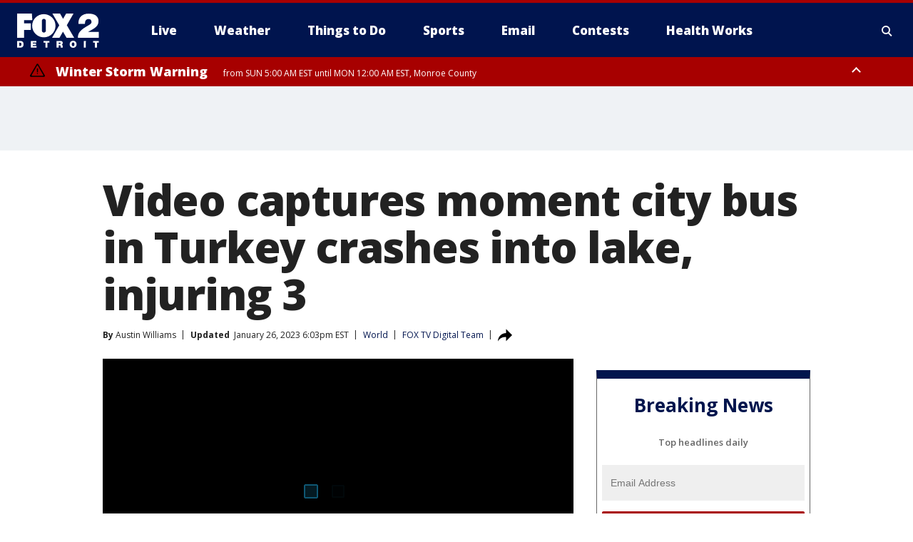

--- FILE ---
content_type: text/html; charset=utf-8
request_url: https://www.fox2detroit.com/news/video-captures-moment-bus-in-turkey-crashes-into-lake
body_size: 35253
content:
<!doctype html>
<html data-n-head-ssr lang="en" data-n-head="lang">
  <head>
    <!-- Google Tag Manager -->
    <script>
    function loadGTMIfNotLocalOrPreview() {
      const host = window.location.host.toLowerCase();
      const excludedHosts = ["local", "preview", "stage-preview"];
      if (!excludedHosts.some(excludedHost => host.startsWith(excludedHost))) {
        (function(w,d,s,l,i){w[l]=w[l]||[];w[l].push({'gtm.start':
        new Date().getTime(),event:'gtm.js'});var f=d.getElementsByTagName(s)[0],
        j=d.createElement(s),dl=l!='dataLayer'?'&l='+l:'';j.async=true;j.src=
        'https://www.googletagmanager.com/gtm.js?id='+i+dl;f.parentNode.insertBefore(j,f);
        })(window,document,'script','dataLayer','GTM-TMF4BDJ');
      }
    }
    loadGTMIfNotLocalOrPreview();
    </script>
    <!-- End Google Tag Manager -->
    <title data-n-head="true">Video captures moment city bus in Turkey crashes into lake, injuring 3 | FOX 2 Detroit</title><meta data-n-head="true" http-equiv="X-UA-Compatible" content="IE=edge,chrome=1"><meta data-n-head="true" name="viewport" content="width=device-width, minimum-scale=1.0, initial-scale=1.0"><meta data-n-head="true" charset="UTF-8"><meta data-n-head="true" name="format-detection" content="telephone=no"><meta data-n-head="true" name="msapplication-square70x70logo" content="//static.foxtv.com/static/orion/img/wjbk/favicons/mstile-70x70.png"><meta data-n-head="true" name="msapplication-square150x150logo" content="//static.foxtv.com/static/orion/img/wjbk/favicons/mstile-150x150.png"><meta data-n-head="true" name="msapplication-wide310x150logo" content="//static.foxtv.com/static/orion/img/wjbk/favicons/mstile-310x150.png"><meta data-n-head="true" name="msapplication-square310x310logo" content="//static.foxtv.com/static/orion/img/wjbk/favicons/mstile-310x310.png"><meta data-n-head="true" data-hid="description" name="description" content="No fatalities were reported."><meta data-n-head="true" data-hid="fb:app_id" property="fb:app_id" content="111375675545556"><meta data-n-head="true" data-hid="prism.stationId" name="prism.stationId" content="WJBK_FOX2"><meta data-n-head="true" data-hid="prism.stationCallSign" name="prism.stationCallSign" content="wjbk"><meta data-n-head="true" data-hid="prism.channel" name="prism.channel" content="fts"><meta data-n-head="true" data-hid="prism.section" name="prism.section" content="news"><meta data-n-head="true" data-hid="prism.subsection1" name="prism.subsection1" content=""><meta data-n-head="true" data-hid="prism.subsection2" name="prism.subsection2" content=""><meta data-n-head="true" data-hid="prism.subsection3" name="prism.subsection3" content=""><meta data-n-head="true" data-hid="prism.subsection4" name="prism.subsection4" content=""><meta data-n-head="true" data-hid="prism.aggregationType" name="prism.aggregationType" content="subsection"><meta data-n-head="true" data-hid="prism.genre" name="prism.genre" content=""><meta data-n-head="true" data-hid="pagetype" name="pagetype" content="article" scheme="dcterms.DCMIType"><meta data-n-head="true" data-hid="strikepagetype" name="strikepagetype" content="article" scheme="dcterms.DCMIType"><meta data-n-head="true" data-hid="content-creator" name="content-creator" content="tiger"><meta data-n-head="true" data-hid="dc.creator" name="dc.creator" scheme="dcterms.creator" content=""><meta data-n-head="true" data-hid="dc.title" name="dc.title" content="Video captures moment city bus in Turkey crashes into lake, injuring 3" lang="en"><meta data-n-head="true" data-hid="dc.subject" name="dc.subject" content=""><meta data-n-head="true" data-hid="dcterms.abstract" name="dcterms.abstract" content="No fatalities were reported."><meta data-n-head="true" data-hid="dc.type" name="dc.type" scheme="dcterms.DCMIType" content="Text.Article"><meta data-n-head="true" data-hid="dc.description" name="dc.description" content="No fatalities were reported."><meta data-n-head="true" data-hid="dc.language" name="dc.language" scheme="dcterms.RFC4646" content="en-US"><meta data-n-head="true" data-hid="dc.publisher" name="dc.publisher" content="FOX 2 Detroit"><meta data-n-head="true" data-hid="dc.format" name="dc.format" scheme="dcterms.URI" content="text/html"><meta data-n-head="true" data-hid="dc.identifier" name="dc.identifier" scheme="dcterms.URI" content="urn:uri:base64:2525acff-bd26-54fd-921f-977ba5f11c76"><meta data-n-head="true" data-hid="dc.source" name="dc.source" content="FOX TV Digital Team"><meta data-n-head="true" data-hid="dc.date" name="dc.date" content="2023-01-26"><meta data-n-head="true" data-hid="dcterms.created" name="dcterms.created" scheme="dcterms.ISO8601" content="2023-01-26T18:02:20-05:00"><meta data-n-head="true" data-hid="dcterms.modified" name="dcterms.modified" scheme="dcterms.ISO8601" content="2023-01-27T06:14:45-05:00"><meta data-n-head="true" data-hid="og:title" property="og:title" content="Video captures moment city bus in Turkey crashes into lake, injuring 3"><meta data-n-head="true" data-hid="og:description" property="og:description" content="No fatalities were reported."><meta data-n-head="true" data-hid="og:type" property="og:type" content="article"><meta data-n-head="true" data-hid="og:image" property="og:image" content="https://images.foxtv.com/static.fox2detroit.com/www.fox2detroit.com/content/uploads/2023/01/1200/630/bus-crash.jpg?ve=1&amp;tl=1"><meta data-n-head="true" data-hid="og:image:width" property="og:image:width" content="1280"><meta data-n-head="true" data-hid="og:image:height" property="og:image:height" content="720"><meta data-n-head="true" data-hid="og:url" property="og:url" content="https://www.fox2detroit.com/news/video-captures-moment-bus-in-turkey-crashes-into-lake"><meta data-n-head="true" data-hid="og:site_name" property="og:site_name" content="FOX 2 Detroit"><meta data-n-head="true" data-hid="og:locale" property="og:locale" content="en_US"><meta data-n-head="true" data-hid="robots" name="robots" content="index, follow, max-image-preview:large, max-video-preview:-1"><meta data-n-head="true" data-hid="fox.app_version" name="fox.app_version" content="v77"><meta data-n-head="true" data-hid="fox.fix_version" name="fox.fix_version" content="10.2.0"><meta data-n-head="true" data-hid="fox.app_build" name="fox.app_build" content="no build version"><meta data-n-head="true" name="twitter:card" content="summary_large_image"><meta data-n-head="true" name="twitter:site" content="@fox2news"><meta data-n-head="true" name="twitter:site:id" content="@fox2news"><meta data-n-head="true" name="twitter:title" content="Video captures moment city bus in Turkey crashes into lake, injuring 3"><meta data-n-head="true" name="twitter:description" content="No fatalities were reported."><meta data-n-head="true" name="twitter:image" content="https://images.foxtv.com/static.fox2detroit.com/www.fox2detroit.com/content/uploads/2023/01/1280/720/bus-crash.jpg?ve=1&amp;tl=1"><meta data-n-head="true" name="twitter:url" content="https://www.fox2detroit.com/news/video-captures-moment-bus-in-turkey-crashes-into-lake"><meta data-n-head="true" name="twitter:creator" content="@fox2news"><meta data-n-head="true" name="twitter:creator:id" content="@fox2news"><meta data-n-head="true" name="fox.name" content="Post Landing"><meta data-n-head="true" name="fox.category" content="news"><meta data-n-head="true" name="fox.page_content_category" content="news"><meta data-n-head="true" name="fox.page_name" content="wjbk:web:post:article:Video captures moment city bus in Turkey crashes into lake, injuring 3 | FOX 2 Detroit"><meta data-n-head="true" name="fox.page_content_level_1" content="wjbk:web:post"><meta data-n-head="true" name="fox.page_content_level_2" content="wjbk:web:post:article"><meta data-n-head="true" name="fox.page_content_level_3" content="wjbk:web:post:article:Video captures moment city bus in Turkey crashes into lake, injuring 3 | FOX 2 Detroit"><meta data-n-head="true" name="fox.page_content_level_4" content="wjbk:web:post:article:Video captures moment city bus in Turkey crashes into lake, injuring 3 | FOX 2 Detroit"><meta data-n-head="true" name="fox.page_type" content="post-article"><meta data-n-head="true" name="fox.page_content_distributor" content="owned"><meta data-n-head="true" name="fox.page_content_type_of_story" content="Digital Original"><meta data-n-head="true" name="fox.author" content=""><meta data-n-head="true" name="fox.page_content_author" content=""><meta data-n-head="true" name="fox.page_content_author_secondary" content="Austin Williams"><meta data-n-head="true" name="fox.page_content_version" content="2.1.0"><meta data-n-head="true" name="fox.publisher" content="FOX TV Digital Team"><meta data-n-head="true" name="fox.page_content_id" content="2525acff-bd26-54fd-921f-977ba5f11c76"><meta data-n-head="true" name="fox.page_content_station_originator" content="lnfx"><meta data-n-head="true" name="fox.url" content="https://www.fox2detroit.com/news/video-captures-moment-bus-in-turkey-crashes-into-lake"><meta data-n-head="true" name="fox.page_canonical_url" content="https://www.livenowfox.com/news/video-captures-moment-bus-in-turkey-crashes-into-lake"><meta data-n-head="true" name="smartbanner:enabled-platforms" content="none"><meta data-n-head="true" property="fb:app_id" content="111375675545556"><meta data-n-head="true" property="article:opinion" content="false"><meta data-n-head="true" name="keywords" content="World,News"><meta data-n-head="true" name="classification" content="/FTS/World,/FTS/News"><meta data-n-head="true" name="classification-isa" content="world,news"><meta data-n-head="true" name="fox.page_content_tags" content="/FTS/World,/FTS/News"><link data-n-head="true" rel="preconnect" href="https://prod.player.fox.digitalvideoplatform.com" crossorigin="anonymous"><link data-n-head="true" rel="dns-prefetch" href="https://prod.player.fox.digitalvideoplatform.com"><link data-n-head="true" rel="stylesheet" href="https://statics.foxsports.com/static/orion/style/css/scorestrip-external.css"><link data-n-head="true" rel="icon" type="image/x-icon" href="/favicons/wjbk/favicon.ico"><link data-n-head="true" rel="stylesheet" href="https://fonts.googleapis.com/css?family=Open+Sans:300,400,400i,600,600i,700,700i,800,800i&amp;display=swap"><link data-n-head="true" rel="stylesheet" href="https://fonts.googleapis.com/css2?family=Rubik:wght@700&amp;display=swap"><link data-n-head="true" rel="schema.dcterms" href="//purl.org/dc/terms/"><link data-n-head="true" rel="schema.prism" href="//prismstandard.org/namespaces/basic/2.1/"><link data-n-head="true" rel="schema.iptc" href="//iptc.org/std/nar/2006-10-01/"><link data-n-head="true" rel="shortcut icon" href="//static.foxtv.com/static/orion/img/wjbk/favicons/favicon.ico" type="image/x-icon"><link data-n-head="true" rel="apple-touch-icon" sizes="57x57" href="//static.foxtv.com/static/orion/img/wjbk/favicons/apple-touch-icon-57x57.png"><link data-n-head="true" rel="apple-touch-icon" sizes="60x60" href="//static.foxtv.com/static/orion/img/wjbk/favicons/apple-touch-icon-60x60.png"><link data-n-head="true" rel="apple-touch-icon" sizes="72x72" href="//static.foxtv.com/static/orion/img/wjbk/favicons/apple-touch-icon-72x72.png"><link data-n-head="true" rel="apple-touch-icon" sizes="76x76" href="//static.foxtv.com/static/orion/img/wjbk/favicons/apple-touch-icon-76x76.png"><link data-n-head="true" rel="apple-touch-icon" sizes="114x114" href="//static.foxtv.com/static/orion/img/wjbk/favicons/apple-touch-icon-114x114.png"><link data-n-head="true" rel="apple-touch-icon" sizes="120x120" href="//static.foxtv.com/static/orion/img/wjbk/favicons/apple-touch-icon-120x120.png"><link data-n-head="true" rel="apple-touch-icon" sizes="144x144" href="//static.foxtv.com/static/orion/img/wjbk/favicons/apple-touch-icon-144x144.png"><link data-n-head="true" rel="apple-touch-icon" sizes="152x152" href="//static.foxtv.com/static/orion/img/wjbk/favicons/apple-touch-icon-152x152.png"><link data-n-head="true" rel="apple-touch-icon" sizes="180x180" href="//static.foxtv.com/static/orion/img/wjbk/favicons/apple-touch-icon-180x180.png"><link data-n-head="true" rel="icon" type="image/png" href="//static.foxtv.com/static/orion/img/wjbk/favicons/favicon-16x16.png" sizes="16x16"><link data-n-head="true" rel="icon" type="image/png" href="//static.foxtv.com/static/orion/img/wjbk/favicons/favicon-32x32.png" sizes="32x32"><link data-n-head="true" rel="icon" type="image/png" href="//static.foxtv.com/static/orion/img/wjbk/favicons/favicon-96x96.png" sizes="96x96"><link data-n-head="true" rel="icon" type="image/png" href="//static.foxtv.com/static/orion/img/wjbk/favicons/android-chrome-192x192.png" sizes="192x192"><link data-n-head="true" href="https://fonts.gstatic.com" rel="preconnect" crossorigin="true"><link data-n-head="true" href="https://fonts.googleapis.com" rel="preconnect" crossorigin="true"><link data-n-head="true" rel="stylesheet" href="https://fonts.googleapis.com/css?family=Source+Sans+Pro:200,300,400,600,400italic,700,700italic,300,300italic,600italic/"><link data-n-head="true" rel="preconnect" href="https://cdn.segment.com/"><link data-n-head="true" rel="preconnect" href="https://widgets.media.weather.com/"><link data-n-head="true" rel="preconnect" href="https://elections.ap.org/"><link data-n-head="true" rel="preconnect" href="https://www.google-analytics.com/"><link data-n-head="true" rel="preconnect" href="http://static.chartbeat.com/"><link data-n-head="true" rel="preconnect" href="https://sb.scorecardresearch.com/"><link data-n-head="true" rel="preconnect" href="http://www.googletagmanager.com/"><link data-n-head="true" rel="preconnect" href="https://cdn.optimizely.com/"><link data-n-head="true" rel="preconnect" href="https://cdn.segment.com/"><link data-n-head="true" rel="preconnect" href="https://connect.facebook.net/"><link data-n-head="true" rel="preconnect" href="https://prod.player.fox.digitalvideoplatform.com/"><link data-n-head="true" rel="preload" as="script" href="https://prod.player.fox.digitalvideoplatform.com/wpf/v3/3.2.59/wpf_player.js"><link data-n-head="true" rel="prefetch" as="script" href="https://prod.player.fox.digitalvideoplatform.com/wpf/v3/3.2.59/lib/wpf_bitmovin_yospace_player.js"><link data-n-head="true" rel="prefetch" as="script" href="https://prod.player.fox.digitalvideoplatform.com/wpf/v3/3.2.59/lib/wpf_conviva_reporter.js"><link data-n-head="true" rel="prefetch" as="script" href="https://prod.player.fox.digitalvideoplatform.com/wpf/v3/3.2.59/lib/wpf_mux_reporter.js"><link data-n-head="true" rel="prefetch" as="script" href="https://prod.player.fox.digitalvideoplatform.com/wpf/v3/3.2.59/lib/wpf_adobeheartbeat_reporter.js"><link data-n-head="true" rel="prefetch" as="script" href="https://prod.player.fox.digitalvideoplatform.com/wpf/v3/3.2.59/lib/wpf_comscore_reporter.js"><link data-n-head="true" rel="prefetch" as="script" href="https://prod.player.fox.digitalvideoplatform.com/wpf/v3/3.2.59/lib/wpf_controls.js"><link data-n-head="true" rel="canonical" href="https://www.livenowfox.com/news/video-captures-moment-bus-in-turkey-crashes-into-lake"><link data-n-head="true" rel="alternate" type="application/rss+xml" title="News" href="https://www.fox2detroit.com/rss.xml?category=news"><link data-n-head="true" rel="alternate" type="application/rss+xml" title="World" href="https://www.fox2detroit.com/rss.xml?tag=world"><link data-n-head="true" rel="shorturl" href=""><link data-n-head="true" rel="image_src" href="https://images.foxtv.com/static.fox2detroit.com/www.fox2detroit.com/content/uploads/2023/01/1280/720/bus-crash.jpg?ve=1&amp;tl=1"><link data-n-head="true" rel="amphtml" href="https://www.fox2detroit.com/news/video-captures-moment-bus-in-turkey-crashes-into-lake.amp"><link data-n-head="true" rel="preload" as="image" href="https://static-media.fox.com/fmcv3/prod/fts/A-1183887/4y83gp064jbcjzhw.jpg"><link data-n-head="true" rel="alternate" title="FOX 2 Detroit - News" type="application/rss+xml" href="https://www.fox2detroit.com/rss/category/news"><link data-n-head="true" rel="alternate" title="FOX 2 Detroit - Local News" type="application/rss+xml" href="https://www.fox2detroit.com/rss/category/local-news"><link data-n-head="true" rel="alternate" title="FOX 2 Detroit - Tag The Pulse" type="application/rss+xml" href="https://www.fox2detroit.com/rss/tags/the-pulse"><link data-n-head="true" rel="alternate" title="FOX 2 Detroit - Tag Series Hall Of Shame" type="application/rss+xml" href="https://www.fox2detroit.com/rss/tags/series,hall-of-shame"><link data-n-head="true" rel="alternate" title="FOX 2 Detroit - National News" type="application/rss+xml" href="https://www.fox2detroit.com/rss/category/national-news"><link data-n-head="true" rel="alternate" title="FOX 2 Detroit - Tag News The Interview" type="application/rss+xml" href="https://www.fox2detroit.com/rss/tags/news,the-interview"><link data-n-head="true" rel="alternate" title="FOX 2 Detroit - Tag Business" type="application/rss+xml" href="https://www.fox2detroit.com/rss/tags/business"><link data-n-head="true" rel="alternate" title="FOX 2 Detroit - Tag Lifestyle Things To Do Detroit" type="application/rss+xml" href="https://www.fox2detroit.com/rss/tags/lifestyle,things-to-do-detroit"><link data-n-head="true" rel="alternate" title="FOX 2 Detroit - Live" type="application/rss+xml" href="https://www.fox2detroit.com/rss/category/live"><link data-n-head="true" rel="alternate" title="FOX 2 Detroit - Live Newsnow" type="application/rss+xml" href="https://www.fox2detroit.com/rss/category/live/newsnow"><link data-n-head="true" rel="alternate" title="FOX 2 Detroit - Live Fox Soul" type="application/rss+xml" href="https://www.fox2detroit.com/rss/category/live/fox-soul"><link data-n-head="true" rel="alternate" title="FOX 2 Detroit - Photos" type="application/rss+xml" href="https://www.fox2detroit.com/rss/category/photos"><link data-n-head="true" rel="alternate" title="FOX 2 Detroit - Poll" type="application/rss+xml" href="https://www.fox2detroit.com/rss/category/poll"><link data-n-head="true" rel="alternate" title="FOX 2 Detroit - Weather" type="application/rss+xml" href="https://www.fox2detroit.com/rss/category/weather"><link data-n-head="true" rel="alternate" title="FOX 2 Detroit - Closings" type="application/rss+xml" href="https://www.fox2detroit.com/rss/category/closings"><link data-n-head="true" rel="alternate" title="FOX 2 Detroit - Fox 2 Weather App" type="application/rss+xml" href="https://www.fox2detroit.com/rss/category/fox-2-weather-app"><link data-n-head="true" rel="alternate" title="FOX 2 Detroit - Weather Alerts" type="application/rss+xml" href="https://www.fox2detroit.com/rss/category/weather-alerts"><link data-n-head="true" rel="alternate" title="FOX 2 Detroit - Traffic" type="application/rss+xml" href="https://www.fox2detroit.com/rss/category/traffic"><link data-n-head="true" rel="alternate" title="FOX 2 Detroit - Airport Delays" type="application/rss+xml" href="https://www.fox2detroit.com/rss/category/airport-delays"><link data-n-head="true" rel="alternate" title="FOX 2 Detroit - Shows Mornings" type="application/rss+xml" href="https://www.fox2detroit.com/rss/category/shows,mornings"><link data-n-head="true" rel="alternate" title="FOX 2 Detroit - Shows Good Day Detroit" type="application/rss+xml" href="https://www.fox2detroit.com/rss/category/shows,good-day-detroit"><link data-n-head="true" rel="alternate" title="FOX 2 Detroit - Shows The Noon" type="application/rss+xml" href="https://www.fox2detroit.com/rss/category/shows,the-noon"><link data-n-head="true" rel="alternate" title="FOX 2 Detroit - Mug Contest" type="application/rss+xml" href="https://www.fox2detroit.com/rss/category/mug-contest"><link data-n-head="true" rel="alternate" title="FOX 2 Detroit - Tag Series Healthworks" type="application/rss+xml" href="https://www.fox2detroit.com/rss/tags/series,healthworks"><link data-n-head="true" rel="alternate" title="FOX 2 Detroit - Tag Series Cooking School" type="application/rss+xml" href="https://www.fox2detroit.com/rss/tags/series,cooking-school"><link data-n-head="true" rel="alternate" title="FOX 2 Detroit - Tag Series Get Fit" type="application/rss+xml" href="https://www.fox2detroit.com/rss/tags/series,get-fit"><link data-n-head="true" rel="alternate" title="FOX 2 Detroit - Money Saver" type="application/rss+xml" href="https://www.fox2detroit.com/rss/category/money-saver"><link data-n-head="true" rel="alternate" title="FOX 2 Detroit - Tag Series Doctor Is In" type="application/rss+xml" href="https://www.fox2detroit.com/rss/tags/series,doctor-is-in"><link data-n-head="true" rel="alternate" title="FOX 2 Detroit - Shows Weekend Mornings" type="application/rss+xml" href="https://www.fox2detroit.com/rss/category/shows,weekend-mornings"><link data-n-head="true" rel="alternate" title="FOX 2 Detroit - Tag Politics" type="application/rss+xml" href="https://www.fox2detroit.com/rss/tags/politics"><link data-n-head="true" rel="alternate" title="FOX 2 Detroit - Sports" type="application/rss+xml" href="https://www.fox2detroit.com/rss/category/sports"><link data-n-head="true" rel="alternate" title="FOX 2 Detroit - Tag Nfl Lions" type="application/rss+xml" href="https://www.fox2detroit.com/rss/tags/nfl,lions"><link data-n-head="true" rel="alternate" title="FOX 2 Detroit - Tag Ncaa Wolverines" type="application/rss+xml" href="https://www.fox2detroit.com/rss/tags/ncaa,wolverines"><link data-n-head="true" rel="alternate" title="FOX 2 Detroit - Tag Ncaa Spartans" type="application/rss+xml" href="https://www.fox2detroit.com/rss/tags/ncaa,spartans"><link data-n-head="true" rel="alternate" title="FOX 2 Detroit - Tag Nba Pistons" type="application/rss+xml" href="https://www.fox2detroit.com/rss/tags/nba,pistons"><link data-n-head="true" rel="alternate" title="FOX 2 Detroit - Tag Mlb Tigers" type="application/rss+xml" href="https://www.fox2detroit.com/rss/tags/mlb,tigers"><link data-n-head="true" rel="alternate" title="FOX 2 Detroit - Tag Nhl Red Wings" type="application/rss+xml" href="https://www.fox2detroit.com/rss/tags/nhl,red-wings"><link data-n-head="true" rel="alternate" title="FOX 2 Detroit - Tag Entertainment" type="application/rss+xml" href="https://www.fox2detroit.com/rss/tags/entertainment"><link data-n-head="true" rel="alternate" title="FOX 2 Detroit - Shows Fox Content" type="application/rss+xml" href="https://www.fox2detroit.com/rss/category/shows,fox-content"><link data-n-head="true" rel="alternate" title="FOX 2 Detroit - Shows Criticlee Speaking" type="application/rss+xml" href="https://www.fox2detroit.com/rss/category/shows,criticlee-speaking"><link data-n-head="true" rel="alternate" title="FOX 2 Detroit - Whats On Fox" type="application/rss+xml" href="https://www.fox2detroit.com/rss/category/whats-on-fox"><link data-n-head="true" rel="alternate" title="FOX 2 Detroit - Contests" type="application/rss+xml" href="https://www.fox2detroit.com/rss/category/contests"><link data-n-head="true" rel="alternate" title="FOX 2 Detroit - About Us" type="application/rss+xml" href="https://www.fox2detroit.com/rss/category/about-us"><link data-n-head="true" rel="alternate" title="FOX 2 Detroit - Team" type="application/rss+xml" href="https://www.fox2detroit.com/rss/category/team"><link data-n-head="true" rel="alternate" title="FOX 2 Detroit - Contact Us" type="application/rss+xml" href="https://www.fox2detroit.com/rss/category/contact-us"><link data-n-head="true" rel="alternate" title="FOX 2 Detroit - Jobs" type="application/rss+xml" href="https://www.fox2detroit.com/rss/category/jobs"><link data-n-head="true" rel="alternate" title="FOX 2 Detroit - Fox 2 Mobile Apps" type="application/rss+xml" href="https://www.fox2detroit.com/rss/category/fox-2-mobile-apps"><link data-n-head="true" rel="alternate" title="FOX 2 Detroit - Tag Job Shop" type="application/rss+xml" href="https://www.fox2detroit.com/rss/tags/job-shop"><link data-n-head="true" rel="alternate" title="FOX 2 Detroit - Community" type="application/rss+xml" href="https://www.fox2detroit.com/rss/category/community"><link data-n-head="true" rel="alternate" title="FOX 2 Detroit - Public File Inquiries" type="application/rss+xml" href="https://www.fox2detroit.com/rss/category/public-file-inquiries"><link data-n-head="true" rel="alternate" title="FOX 2 Detroit - Closed Captions" type="application/rss+xml" href="https://www.fox2detroit.com/rss/category/closed-captions"><link data-n-head="true" rel="alternate" title="FOX 2 Detroit - Problem Solvers Resources" type="application/rss+xml" href="https://www.fox2detroit.com/rss/category/problem-solvers-resources"><link data-n-head="true" rel="alternate" title="FOX 2 Detroit - Weather Quiz" type="application/rss+xml" href="https://www.fox2detroit.com/rss/category/weather-quiz"><link data-n-head="true" rel="alternate" title="FOX 2 Detroit - Tag Money" type="application/rss+xml" href="https://www.fox2detroit.com/rss/tags/money"><link data-n-head="true" rel="alternate" title="FOX 2 Detroit - Tag Business Personal Finance" type="application/rss+xml" href="https://www.fox2detroit.com/rss/tags/business,personal-finance"><link data-n-head="true" rel="alternate" title="FOX 2 Detroit - Tag Business Stock Market" type="application/rss+xml" href="https://www.fox2detroit.com/rss/tags/business,stock-market"><link data-n-head="true" rel="alternate" title="FOX 2 Detroit - Tag Business Small Business" type="application/rss+xml" href="https://www.fox2detroit.com/rss/tags/business,small-business"><link data-n-head="true" rel="alternate" title="FOX 2 Detroit - Tag Us Mi" type="application/rss+xml" href="https://www.fox2detroit.com/rss/tags/us,mi"><link data-n-head="true" rel="alternate" title="FOX 2 Detroit - Newsletter Signup" type="application/rss+xml" href="https://www.fox2detroit.com/rss/category/newsletter-signup"><link data-n-head="true" rel="alternate" title="FOX 2 Detroit - Discover the latest breaking news." type="application/rss+xml" href="https://www.fox2detroit.com/latest.xml"><link data-n-head="true" rel="stylesheet" href="//static.foxtv.com/static/orion/css/default/article.rs.css"><link data-n-head="true" rel="stylesheet" href="/css/print.css" media="print"><script data-n-head="true" type="text/javascript" data-hid="pal-script" src="//imasdk.googleapis.com/pal/sdkloader/pal.js"></script><script data-n-head="true" type="text/javascript" src="https://statics.foxsports.com/static/orion/scorestrip.js" async="false" defer="true"></script><script data-n-head="true" type="text/javascript">
        (function (h,o,u,n,d) {
          h=h[d]=h[d]||{q:[],onReady:function(c){h.q.push(c)}}
          d=o.createElement(u);d.async=1;d.src=n
          n=o.getElementsByTagName(u)[0];n.parentNode.insertBefore(d,n)
        })(window,document,'script','https://www.datadoghq-browser-agent.com/datadog-rum-v4.js','DD_RUM')
        DD_RUM.onReady(function() {
          DD_RUM.init({
            clientToken: 'pub6d08621e10189e2259b02648fb0f12e4',
            applicationId: 'f7e50afb-e642-42a0-9619-b32a46fc1075',
            site: 'datadoghq.com',
            service: 'www.fox2detroit.com',
            env: 'prod',
            // Specify a version number to identify the deployed version of your application in Datadog
            version: '1.0.0',
            sampleRate: 20,
            sessionReplaySampleRate: 0,
            trackInteractions: true,
            trackResources: true,
            trackLongTasks: true,
            defaultPrivacyLevel: 'mask-user-input',
          });
          // DD_RUM.startSessionReplayRecording();
        })</script><script data-n-head="true" type="text/javascript" src="https://foxkit.fox.com/sdk/profile/v2.15.0/profile.js" async="false" defer="true"></script><script data-n-head="true" src="https://js.appboycdn.com/web-sdk/5.6/braze.min.js" async="true" defer="true"></script><script data-n-head="true" src="https://c.amazon-adsystem.com/aax2/apstag.js" async="true" defer="true"></script><script data-n-head="true" src="https://www.googletagmanager.com/gtag/js?id=UA-60952345-1" async="true"></script><script data-n-head="true" type="text/javascript">// 86acbd31cd7c09cf30acb66d2fbedc91daa48b86:1701196429.4670453
!function(n,r,e,t,c){var i,o="Promise"in n,u={then:function(){return u},catch:function(n){
return n(new Error("Airship SDK Error: Unsupported browser")),u}},s=o?new Promise((function(n,r){i=function(e,t){e?r(e):n(t)}})):u
;s._async_setup=function(n){if(o)try{i(null,n(c))}catch(n){i(n)}},n[t]=s;var a=r.createElement("script");a.src=e,a.async=!0,a.id="_uasdk",
a.rel=t,r.head.appendChild(a)}(window,document,'https://aswpsdkus.com/notify/v1/ua-sdk.min.js',
  'UA', {
    vapidPublicKey: 'BHj2fUsgobYuFP5EJWi82kOzxmFTmj4iH1FNGOf0rAZUz3mnewQHpCHxJu52qRGNW9IckQNcJLJVnKnlYIguBH8=',
    websitePushId: 'web.wjbk.prod',
    appKey: '8EwaRW7DSf-hvtynXbpiRA',
    token: 'MTo4RXdhUlc3RFNmLWh2dHluWGJwaVJBOm1VNTBPdy1xM25CWmMteFlLTElJcFlKV2NOVmFrSzhiTS1pWjNndzl6eG8'
  });
</script><script data-n-head="true" type="text/javascript">UA.then(sdk => {
        sdk.plugins.load('html-prompt', 'https://aswpsdkus.com/notify/v1/ua-html-prompt.min.js', {
          appearDelay: 5000,
          disappearDelay: 2000000000000000000000000,
          askAgainDelay: 0,
          stylesheet: './css/airship.css',
          auto: false,
          type: 'alert',
          position: 'top',
          i18n: {
            en: {
              title: 'Don&#39;t Miss Out',
              message: 'Receive instant notifications when new stories break.',
              accept: 'Allow',
              deny: 'No Thanks'
            }
          },
          logo: '/favicons/wjbk/favicon.ico'
        }).then(plugin => {
          const auditSession = () => {
            const airshipPageViews = parseInt(window.sessionStorage.getItem('currentAirShipPageViews'), 10)
            if (airshipPageViews > 1) {
              plugin.prompt();
              console.info('Airship: prompt called')
              clearInterval(auditInterval);
              window.sessionStorage.setItem('currentAirShipPageViews', 0)
            }
          }
          const auditInterval = setInterval(auditSession, 2000);
        })
      })</script><script data-n-head="true" src="/taboola/taboola.js" type="text/javascript" async="true" defer="true"></script><script data-n-head="true" src="https://scripts.webcontentassessor.com/scripts/44fe476b9b5087968a2afaccc13a4ad6671d0da54fde4f524deed1f8b586c30c"></script><script data-n-head="true" src="//static.foxtv.com/static/orion/scripts/core/ag.core.js"></script><script data-n-head="true" src="//static.foxtv.com/static/isa/core.js"></script><script data-n-head="true" src="//static.foxtv.com/static/orion/scripts/station/default/loader.js"></script><script data-n-head="true" src="https://widgets.media.weather.com/wxwidget.loader.js?cid=996314550" defer=""></script><script data-n-head="true" src="https://prod.player.fox.digitalvideoplatform.com/wpf/v3/3.2.59/wpf_player.js" defer="" data-hid="fox-player-main-script"></script><script data-n-head="true" src="//static.foxtv.com/static/leap/loader.js"></script><script data-n-head="true" >(function () {
        var _sf_async_config = window._sf_async_config = (window._sf_async_config || {})
        _sf_async_config.uid = 65824
        _sf_async_config.domain = 'fox2detroit.com'
        _sf_async_config.flickerControl = false
        _sf_async_config.useCanonical = true

        // Function to set ISA-dependent values with proper error handling
        function setISAValues() {
          if (window.FTS && window.FTS.ISA && window.FTS.ISA._meta) {
            try {
              _sf_async_config.sections = window.FTS.ISA._meta.section || ''
              _sf_async_config.authors = window.FTS.ISA._meta.fox['fox.page_content_author'] ||
                                       window.FTS.ISA._meta.fox['fox.page_content_author_secondary'] ||
                                       window.FTS.ISA._meta.raw.publisher || ''
            } catch (e) {
              console.warn('FTS.ISA values not available yet:', e)
              _sf_async_config.sections = ''
              _sf_async_config.authors = ''
            }
          } else {
            // Set default values if ISA is not available
            _sf_async_config.sections = ''
            _sf_async_config.authors = ''

            // Retry after a short delay if ISA is not loaded yet
            setTimeout(setISAValues, 100)
          }
        }

        // Set ISA values initially
        setISAValues()

        _sf_async_config.useCanonicalDomain = true
        function loadChartbeat() {
          var e = document.createElement('script');
            var n = document.getElementsByTagName('script')[0];
            e.type = 'text/javascript';
            e.async = true;
            e.src = '//static.chartbeat.com/js/chartbeat.js';
            n.parentNode.insertBefore(e, n);
        }
        loadChartbeat();
        })()</script><script data-n-head="true" src="//static.chartbeat.com/js/chartbeat_mab.js"></script><script data-n-head="true" src="//static.chartbeat.com/js/chartbeat.js"></script><script data-n-head="true" src="https://interactives.ap.org/election-results/assets/microsite/resizeClient.js" defer=""></script><script data-n-head="true" data-hid="strike-loader" src="https://strike.fox.com/static/fts/display/loader.js" type="text/javascript"></script><script data-n-head="true" >
          (function() {
              window.foxstrike = window.foxstrike || {};
              window.foxstrike.cmd = window.foxstrike.cmd || [];
          })()
        </script><script data-n-head="true" type="application/ld+json">{"@context":"http://schema.org","@type":"NewsArticle","mainEntityOfPage":"https://www.livenowfox.com/news/video-captures-moment-bus-in-turkey-crashes-into-lake","headline":"Video captures moment city bus in Turkey crashes into lake, injuring 3","articleBody":"Video captured the horrifying moment a city bus in Turkey crashed into a lake on Wednesday, Jan. 25.&#xA0;Security footage shows the bus, carrying seven passengers plunging into a nearby reservoir after the driver lost control of the vehicle.&#xA0;<a href=\"https://twitter.com/selahattingrkn/status/1618268479513317376\" target=\"_blank\">Local authorities say</a> no fatalities were reported as a result of the incident. Three passengers were hospitalized with non-life-threatening conditions.&#xA0;The bus driver can be seen in the video panicking just before the bus hits the water immediately flooding.&#xA0;What remains unclear is how the driver lost control. The footage shows the bus making several loops before ultimately crashing into the lake.&#xA0;Local firefighters were ultimately dispatched to the scene to assist with a rescue effort.&#xA0;","datePublished":"2023-01-26T18:02:20-05:00","dateModified":"2023-01-26T18:03:12-05:00","description":"No fatalities were reported.","author":{"@type":"Person","name":"FOX TV Digital Team"},"publisher":{"@type":"NewsMediaOrganization","name":"FOX 2 Detroit","alternateName":"WJBK, FOX 2","url":"https://www.fox2detroit.com/","sameAs":["https://www.facebook.com/WJBKFox2Detroit/","https://twitter.com/FOX2News","https://www.instagram.com/fox2detroit/","https://www.youtube.com/FOX2Detroit","https://en.wikipedia.org/wiki/WJBK","https://www.wikidata.org/wiki/Q3564701","https://www.wikidata.org/wiki/Q3564701"],"foundingDate":"1948-10-24","logo":{"@type":"ImageObject","url":"https://static.foxtv.com/static/orion/img/wjbk/favicons/favicon-96x96.png","width":"96","height":"96"},"contactPoint":[{"@type":"ContactPoint","telephone":"+1-248-557-2000","contactType":"news desk"}],"address":{"@type":"PostalAddress","addressLocality":"Southfield","addressRegion":"Michigan","postalCode":"48075","streetAddress":"16550 W 9 Mile Road","addressCountry":{"@type":"Country","name":"US"}}},"image":{"@type":"ImageObject","url":"https://static.fox2detroit.com/www.fox2detroit.com/content/uploads/2023/01/bus-crash.jpg","width":"1280","height":"720"},"url":"https://www.livenowfox.com/news/video-captures-moment-bus-in-turkey-crashes-into-lake","isAccessibleForFree":true,"keywords":"world,news"}</script><link rel="preload" href="/_wzln/bb996bbe1416beb0f0d7.js" as="script"><link rel="preload" href="/_wzln/376f0263662b8ef9a7f8.js" as="script"><link rel="preload" href="/_wzln/6b27e2b92eb7e58c1613.js" as="script"><link rel="preload" href="/_wzln/d90767cec5769e532935.js" as="script"><link rel="preload" href="/_wzln/5346d95ee7fa0a048d8e.js" as="script"><link rel="preload" href="/_wzln/6036b8d0d8d2b678138f.js" as="script"><link rel="preload" href="/_wzln/5bf881315af455b7a445.js" as="script"><link rel="preload" href="/_wzln/42efa403d15ea75a2034.js" as="script"><link rel="preload" href="/_wzln/c41317a195cab1466aca.js" as="script"><style data-vue-ssr-id="3d723bd8:0 153764a8:0 4783c553:0 01f125af:0 7e965aea:0 fe2c1b5a:0 c789a71e:0 2151d74a:0 5fac22c6:0 4f269fee:0 c23b5e74:0 403377d7:0 3979e5e6:0 59bee381:0 dfdcd1d2:0 4a3d6b7a:0 42dc6fe6:0 3c367053:0 5c0b7ab5:0 c061adc6:0 d9a0143c:0">.v-select{position:relative;font-family:inherit}.v-select,.v-select *{box-sizing:border-box}@keyframes vSelectSpinner{0%{transform:rotate(0deg)}to{transform:rotate(1turn)}}.vs__fade-enter-active,.vs__fade-leave-active{pointer-events:none;transition:opacity .15s cubic-bezier(1,.5,.8,1)}.vs__fade-enter,.vs__fade-leave-to{opacity:0}.vs--disabled .vs__clear,.vs--disabled .vs__dropdown-toggle,.vs--disabled .vs__open-indicator,.vs--disabled .vs__search,.vs--disabled .vs__selected{cursor:not-allowed;background-color:#f8f8f8}.v-select[dir=rtl] .vs__actions{padding:0 3px 0 6px}.v-select[dir=rtl] .vs__clear{margin-left:6px;margin-right:0}.v-select[dir=rtl] .vs__deselect{margin-left:0;margin-right:2px}.v-select[dir=rtl] .vs__dropdown-menu{text-align:right}.vs__dropdown-toggle{-webkit-appearance:none;-moz-appearance:none;appearance:none;display:flex;padding:0 0 4px;background:none;border:1px solid rgba(60,60,60,.26);border-radius:4px;white-space:normal}.vs__selected-options{display:flex;flex-basis:100%;flex-grow:1;flex-wrap:wrap;padding:0 2px;position:relative}.vs__actions{display:flex;align-items:center;padding:4px 6px 0 3px}.vs--searchable .vs__dropdown-toggle{cursor:text}.vs--unsearchable .vs__dropdown-toggle{cursor:pointer}.vs--open .vs__dropdown-toggle{border-bottom-color:transparent;border-bottom-left-radius:0;border-bottom-right-radius:0}.vs__open-indicator{fill:rgba(60,60,60,.5);transform:scale(1);transition:transform .15s cubic-bezier(1,-.115,.975,.855);transition-timing-function:cubic-bezier(1,-.115,.975,.855)}.vs--open .vs__open-indicator{transform:rotate(180deg) scale(1)}.vs--loading .vs__open-indicator{opacity:0}.vs__clear{fill:rgba(60,60,60,.5);padding:0;border:0;background-color:transparent;cursor:pointer;margin-right:8px}.vs__dropdown-menu{display:block;box-sizing:border-box;position:absolute;top:calc(100% - 1px);left:0;z-index:1000;padding:5px 0;margin:0;width:100%;max-height:350px;min-width:160px;overflow-y:auto;box-shadow:0 3px 6px 0 rgba(0,0,0,.15);border:1px solid rgba(60,60,60,.26);border-top-style:none;border-radius:0 0 4px 4px;text-align:left;list-style:none;background:#fff}.vs__no-options{text-align:center}.vs__dropdown-option{line-height:1.42857143;display:block;padding:3px 20px;clear:both;color:#333;white-space:nowrap;cursor:pointer}.vs__dropdown-option--highlight{background:#5897fb;color:#fff}.vs__dropdown-option--deselect{background:#fb5858;color:#fff}.vs__dropdown-option--disabled{background:inherit;color:rgba(60,60,60,.5);cursor:inherit}.vs__selected{display:flex;align-items:center;background-color:#f0f0f0;border:1px solid rgba(60,60,60,.26);border-radius:4px;color:#333;line-height:1.4;margin:4px 2px 0;padding:0 .25em;z-index:0}.vs__deselect{display:inline-flex;-webkit-appearance:none;-moz-appearance:none;appearance:none;margin-left:4px;padding:0;border:0;cursor:pointer;background:none;fill:rgba(60,60,60,.5);text-shadow:0 1px 0 #fff}.vs--single .vs__selected{background-color:transparent;border-color:transparent}.vs--single.vs--loading .vs__selected,.vs--single.vs--open .vs__selected{position:absolute;opacity:.4}.vs--single.vs--searching .vs__selected{display:none}.vs__search::-webkit-search-cancel-button{display:none}.vs__search::-ms-clear,.vs__search::-webkit-search-decoration,.vs__search::-webkit-search-results-button,.vs__search::-webkit-search-results-decoration{display:none}.vs__search,.vs__search:focus{-webkit-appearance:none;-moz-appearance:none;appearance:none;line-height:1.4;font-size:1em;border:1px solid transparent;border-left:none;outline:none;margin:4px 0 0;padding:0 7px;background:none;box-shadow:none;width:0;max-width:100%;flex-grow:1;z-index:1}.vs__search::-moz-placeholder{color:inherit}.vs__search::placeholder{color:inherit}.vs--unsearchable .vs__search{opacity:1}.vs--unsearchable:not(.vs--disabled) .vs__search{cursor:pointer}.vs--single.vs--searching:not(.vs--open):not(.vs--loading) .vs__search{opacity:.2}.vs__spinner{align-self:center;opacity:0;font-size:5px;text-indent:-9999em;overflow:hidden;border:.9em solid hsla(0,0%,39.2%,.1);border-left-color:rgba(60,60,60,.45);transform:translateZ(0);animation:vSelectSpinner 1.1s linear infinite;transition:opacity .1s}.vs__spinner,.vs__spinner:after{border-radius:50%;width:5em;height:5em}.vs--loading .vs__spinner{opacity:1}
.fts-scorestrip-wrap{width:100%}.fts-scorestrip-wrap .fts-scorestrip-container{padding:0 16px;max-width:1280px;margin:0 auto}@media screen and (min-width:1024px){.fts-scorestrip-wrap .fts-scorestrip-container{padding:15px 24px}}
.fts-scorestrip-wrap[data-v-75d386ae]{width:100%}.fts-scorestrip-wrap .fts-scorestrip-container[data-v-75d386ae]{padding:0 16px;max-width:1280px;margin:0 auto}@media screen and (min-width:1024px){.fts-scorestrip-wrap .fts-scorestrip-container[data-v-75d386ae]{padding:15px 24px}}@media(min-width:768px)and (max-width:1280px){.main-content-new-layout[data-v-75d386ae]{padding:10px}}
#xd-channel-container[data-v-0130ae53]{margin:0 auto;max-width:1280px;height:1px}#xd-channel-fts-iframe[data-v-0130ae53]{position:relative;top:-85px;left:86.1%;width:100%;display:none}@media (min-width:768px) and (max-width:1163px){#xd-channel-fts-iframe[data-v-0130ae53]{left:84%}}@media (min-width:768px) and (max-width:1056px){#xd-channel-fts-iframe[data-v-0130ae53]{left:81%}}@media (min-width:768px) and (max-width:916px){#xd-channel-fts-iframe[data-v-0130ae53]{left:79%}}@media (min-width:769px) and (max-width:822px){#xd-channel-fts-iframe[data-v-0130ae53]{left:77%}}@media (min-width:400px) and (max-width:767px){#xd-channel-fts-iframe[data-v-0130ae53]{display:none!important}}.branding[data-v-0130ae53]{padding-top:0}@media (min-width:768px){.branding[data-v-0130ae53]{padding-top:10px}}
.title--hide[data-v-b8625060]{display:none}
#fox-id-logged-in[data-v-f7244ab2]{display:none}.button-reset[data-v-f7244ab2]{background:none;border:none;padding:0;cursor:pointer;outline:inherit}.watch-live[data-v-f7244ab2]{background-color:#a70000;border-radius:3px;margin-top:16px;margin-right:-10px;padding:8px 9px;max-height:31px}.watch-live>a[data-v-f7244ab2]{color:#fff;font-weight:900;font-size:12px}.small-btn-grp[data-v-f7244ab2]{display:flex}.sign-in[data-v-f7244ab2]{width:43px;height:17px;font-size:12px;font-weight:800;font-stretch:normal;font-style:normal;line-height:normal;letter-spacing:-.25px;color:#fff}.sign-in-mobile[data-v-f7244ab2]{margin:16px 12px 0 0}.sign-in-mobile[data-v-f7244ab2],.sign-in-tablet-and-up[data-v-f7244ab2]{background-color:#334f99;width:59px;height:31px;border-radius:3px}.sign-in-tablet-and-up[data-v-f7244ab2]{float:left;margin-right:16px;margin-top:24px}.sign-in-tablet-and-up[data-v-f7244ab2]:hover{background-color:#667bb3}.avatar-desktop[data-v-f7244ab2]{width:28px;height:28px;float:left;margin-right:16px;margin-top:24px}.avatar-mobile[data-v-f7244ab2]{width:33px;height:33px;margin:16px 12px 0 0}
.alert-storm .alert-text[data-v-6e1c7e98]{top:0}.alert-storm .alert-info a[data-v-6e1c7e98]{color:#fff}.alert-storm .alert-title[data-v-6e1c7e98]:before{display:inline-block;position:absolute;left:-18px;top:2px;height:15px;width:12px;background:url(//static.foxtv.com/static/orion/img/core/s/weather/warning.svg) no-repeat;background-size:contain}@media (min-width:768px){.alert-storm .alert-title[data-v-6e1c7e98]:before{left:0;top:0;height:24px;width:21px}}
.min-height-ad[data-v-2c3e8482]{min-height:0}.pre-content .min-height-ad[data-v-2c3e8482]{min-height:90px}@media only screen and (max-width:767px){.page-content .lsf-mobile[data-v-2c3e8482],.right-rail .lsf-mobile[data-v-2c3e8482],.sidebar-secondary .lsf-mobile[data-v-2c3e8482]{min-height:300px;min-width:250px}}@media only screen and (min-width:768px){.right-rail .lsf-ban[data-v-2c3e8482],.sidebar-secondary .lsf-ban[data-v-2c3e8482]{min-height:250px;min-width:300px}.post-content .lsf-lb[data-v-2c3e8482],.pre-content .lsf-lb[data-v-2c3e8482]{min-height:90px;min-width:728px}}
.tags[data-v-6c8e215c]{flex-wrap:wrap;color:#979797;font-weight:400;line-height:normal}.tags[data-v-6c8e215c],.tags-tag[data-v-6c8e215c]{display:flex;font-family:Open Sans;font-size:18px;font-style:normal}.tags-tag[data-v-6c8e215c]{color:#041431;background-color:#e6e9f3;min-height:40px;align-items:center;justify-content:center;border-radius:10px;margin:10px 10px 10px 0;padding:10px 15px;grid-gap:10px;gap:10px;color:#036;font-weight:700;line-height:23px}.tags-tag[data-v-6c8e215c]:last-of-type{margin-right:0}.headlines-related.center[data-v-6c8e215c]{margin-bottom:0}#taboola-mid-article-thumbnails[data-v-6c8e215c]{padding:28px 100px}@media screen and (max-width:767px){#taboola-mid-article-thumbnails[data-v-6c8e215c]{padding:0}}
.no-separator[data-v-08416276]{padding-left:0}.no-separator[data-v-08416276]:before{content:""}
.outside[data-v-6d0ce7d9]{width:100vw;height:100vh;position:fixed;top:0;left:0}
.social-icons[data-v-10e60834]{background:#fff;box-shadow:0 0 20px rgba(0,0,0,.15);border-radius:5px}.social-icons a[data-v-10e60834]{overflow:visible}
.video-wrapper[data-v-4292be72]{position:relative;width:100%;padding-bottom:56.25%;height:0;overflow:hidden;display:flex;flex-direction:column}.video-wrapper .sr-only[data-v-4292be72]{position:absolute;width:1px;height:1px;padding:0;margin:-1px;overflow:hidden;clip:rect(0,0,0,0);white-space:nowrap;border:0}.video-wrapper iframe[data-v-4292be72]{position:absolute;top:0;left:0;width:100%;height:100%;border:0}
.ui-buffering-overlay-indicator[data-v-7f269eba]{animation:ui-fancy-data-v-7f269eba 2s ease-in infinite;background:url("data:image/svg+xml;charset=utf-8,%3Csvg xmlns='http://www.w3.org/2000/svg' viewBox='0 0 32 32'%3E%3Cstyle%3E.st1{fill-rule:evenodd;clip-rule:evenodd;fill:%231fabe2}%3C/style%3E%3Cpath class='st1' d='M8 8h16v16H8z' opacity='.302'/%3E%3Cpath class='st1' d='M23 7H9c-1.1 0-2 .9-2 2v14c0 1.1.9 2 2 2h14c1.1 0 2-.9 2-2V9c0-1.1-.9-2-2-2zm0 16H9V9h14v14z'/%3E%3C/svg%3E") no-repeat 50%;background-size:contain;display:inline-block;height:2em;margin:.2em;width:2em}.ui-buffering-overlay-indicator[data-v-7f269eba]:first-child{animation-delay:0s}.ui-buffering-overlay-indicator[data-v-7f269eba]:nth-child(2){animation-delay:.2s}.ui-buffering-overlay-indicator[data-v-7f269eba]:nth-child(3){animation-delay:.4s}@keyframes ui-fancy-data-v-7f269eba{0%{opacity:0;transform:scale(1)}20%{opacity:1}30%{opacity:1}50%{opacity:0;transform:scale(2)}to{opacity:0;transform:scale(3)}}.vod-loading-player-container[data-v-7f269eba]{position:absolute;top:0;left:0;width:100%;height:100%;background:#000;z-index:10}.buffering-group[data-v-7f269eba],.vod-loading-player-container[data-v-7f269eba]{display:flex;align-items:center;justify-content:center}.vod-player-container[data-v-7f269eba]{position:relative;width:100%;padding-bottom:56.25%;background-color:#000;overflow:hidden}.player-instance[data-v-7f269eba],div[id^=player-][data-v-7f269eba]{position:absolute;top:0;left:0;width:100%;height:100%;display:block}
h2[data-v-6b12eae0]{color:#01154d;font-size:26px;font-weight:900;font-family:Open Sans,Helvetica Neue,Helvetica,Arial,sans-serif;line-height:30px;padding-top:5px}.you-might-also-like .subheader[data-v-6b12eae0]{background-color:#fff;display:block;position:relative;z-index:2;font-size:15px;width:180px;margin:0 auto;color:#666;font-family:Open Sans,Helvetica Neue,Helvetica,Arial,sans-serif;font-weight:600}.you-might-also-like-form[data-v-6b12eae0]{width:100%;max-width:300px;margin:0 auto;display:block;padding-bottom:25px;box-sizing:border-box}.you-might-also-like-form .checkbox-group[data-v-6b12eae0]{color:#666;border-top:2px solid #666;text-align:left;font-size:14px;margin-top:-10px;padding-top:10px}.you-might-also-like-form .checkbox-group .item[data-v-6b12eae0]{display:flex;flex-direction:column;margin-left:10px;padding:10px 0}.you-might-also-like-form .checkbox-group .item label[data-v-6b12eae0]{color:#666;font-family:Open Sans,Helvetica Neue,Helvetica,Arial,sans-serif;line-height:18px;font-weight:600;font-size:14px}.you-might-also-like-form .checkbox-group .item span[data-v-6b12eae0]{margin-left:22px;font-weight:200;display:block}.you-might-also-like-form input[type=submit][data-v-6b12eae0]{margin-top:10px;background-color:#01154d;color:#fff;font-family:Source Sans Pro,arial,helvetica,sans-serif;font-size:16px;line-height:35px;font-weight:900;border-radius:2px;margin-bottom:0;padding:0;height:60px;-moz-appearance:none;appearance:none;-webkit-appearance:none}div.newsletter-signup[data-v-6b12eae0]{background-color:#fff;margin:0 auto;max-width:600px;width:100%}div.nlw-outer[data-v-6b12eae0]{padding:16px 0}div.nlw-inner[data-v-6b12eae0]{display:block;text-align:center;margin:0 auto;border:1px solid #666;border-top:12px solid #01154d;height:100%;width:auto}div.nlw-inner h2[data-v-6b12eae0]{color:#01154d;font-size:26px;font-weight:700;font-family:Open Sans,Helvetica Neue,Helvetica,Arial,sans-serif;line-height:30px;padding-top:5px;margin:.67em}#other-newsletter-form[data-v-6b12eae0],p[data-v-6b12eae0]{font-size:13px;line-height:18px;font-weight:600;padding:10px;margin:1em 0}#nlw-tos[data-v-6b12eae0],#other-newsletter-form[data-v-6b12eae0],p[data-v-6b12eae0]{color:#666;font-family:Open Sans,Helvetica Neue,Helvetica,Arial,sans-serif}#nlw-tos[data-v-6b12eae0]{font-size:14px;font-weight:300;padding:0 10px 10px;margin:0 0 30px}#nlw-tos a[data-v-6b12eae0]{text-decoration:none;color:#01154d;font-weight:600}div.nlw-inner form[data-v-6b12eae0]{width:100%;max-width:300px;margin:0 auto;display:block;padding-bottom:25px;box-sizing:border-box}div.nlw-inner form input[data-v-6b12eae0]{height:50px;width:95%;border:none}div.nlw-inner form input[type=email][data-v-6b12eae0]{background-color:#efefef;color:#666;border-radius:0;font-size:14px;padding-left:4%}div.nlw-inner form input[type=checkbox][data-v-6b12eae0]{height:12px;width:12px}div.nlw-inner #newsletter-form input[type=submit][data-v-6b12eae0]{background-color:#a80103;font-size:19px;margin-top:15px;height:50px}div.nlw-inner #newsletter-form input[type=submit][data-v-6b12eae0],div.nlw-inner #other-newsletter-form input[type=submit][data-v-6b12eae0]{color:#fff;font-family:Source Sans Pro,arial,helvetica,sans-serif;line-height:35px;font-weight:900;border-radius:2px;-moz-appearance:none;appearance:none;-webkit-appearance:none}div.nlw-inner #other-newsletter-form input[type=submit][data-v-6b12eae0]{background-color:#01154d;font-size:16px;margin-bottom:8px;padding:4px;height:60px}div.nlw-inner form input[type=submit][data-v-6b12eae0]:hover{cursor:pointer}div.nlw-inner #other-newsletter-form[data-v-6b12eae0]{color:#666;border-top:2px solid #666;text-align:left;font-size:14px;margin-top:-10px;padding-top:20px}
.collection .heading .title[data-v-74e027ca]{line-height:34px}
.responsive-image__container[data-v-2c4f2ba8]{overflow:hidden}.responsive-image__lazy-container[data-v-2c4f2ba8]{background-size:cover;background-position:50%;filter:blur(4px)}.responsive-image__lazy-container.loaded[data-v-2c4f2ba8]{filter:blur(0);transition:filter .3s ease-out}.responsive-image__picture[data-v-2c4f2ba8]{position:absolute;top:0;left:0}.rounded[data-v-2c4f2ba8]{border-radius:50%}
.live-main .collection-trending[data-v-51644bd2]{padding-left:0;padding-right:0}@media only screen and (max-width:375px) and (orientation:portrait){.live-main .collection-trending[data-v-51644bd2]{padding-left:10px;padding-right:10px}}@media (min-width:769px) and (max-width:1023px){.live-main .collection-trending[data-v-51644bd2]{padding-left:24px;padding-right:24px}}@media (min-width:1024px) and (max-width:2499px){.live-main .collection-trending[data-v-51644bd2]{padding-left:0;padding-right:0}}
.social-icons-footer .yt a[data-v-469bc58a]:after{background-image:url(/social-media/yt-icon.svg)}.social-icons-footer .link a[data-v-469bc58a]:after,.social-icons-footer .yt a[data-v-469bc58a]:after{background-position:0 0;background-size:100% 100%;background-repeat:no-repeat;height:16px;width:16px}.social-icons-footer .link a[data-v-469bc58a]:after{background-image:url(/social-media/link-icon.svg)}
.site-banner .btn-wrap-host[data-v-bd70ad56]:before{font-size:16px!important;line-height:1.5!important}.site-banner .btn-wrap-saf[data-v-bd70ad56]:before{font-size:20px!important}.site-banner .btn-wrap-ff[data-v-bd70ad56]:before{font-size:19.5px!important}
.banner-carousel[data-v-b03e4d42]{overflow:hidden}.banner-carousel[data-v-b03e4d42],.carousel-container[data-v-b03e4d42]{position:relative;width:100%}.carousel-track[data-v-b03e4d42]{display:flex;transition:transform .5s ease-in-out;width:100%}.carousel-slide[data-v-b03e4d42]{flex:0 0 100%;width:100%}.carousel-indicators[data-v-b03e4d42]{position:absolute;bottom:10px;left:50%;transform:translateX(-50%);display:flex;grid-gap:8px;gap:8px;z-index:10}.carousel-indicator[data-v-b03e4d42]{width:8px;height:8px;border-radius:50%;border:none;background-color:hsla(0,0%,100%,.5);cursor:pointer;transition:background-color .3s ease}.carousel-indicator.active[data-v-b03e4d42]{background-color:#fff}.carousel-indicator[data-v-b03e4d42]:hover{background-color:hsla(0,0%,100%,.8)}.site-banner .banner-carousel[data-v-b03e4d42],.site-banner .carousel-container[data-v-b03e4d42],.site-banner .carousel-slide[data-v-b03e4d42],.site-banner .carousel-track[data-v-b03e4d42]{height:100%}</style>
   
<script>(window.BOOMR_mq=window.BOOMR_mq||[]).push(["addVar",{"rua.upush":"false","rua.cpush":"true","rua.upre":"false","rua.cpre":"true","rua.uprl":"false","rua.cprl":"false","rua.cprf":"false","rua.trans":"SJ-758514da-816b-44f1-b460-d8e591acb3bd","rua.cook":"false","rua.ims":"false","rua.ufprl":"false","rua.cfprl":"false","rua.isuxp":"false","rua.texp":"norulematch","rua.ceh":"false","rua.ueh":"false","rua.ieh.st":"0"}]);</script>
                              <script>!function(a){var e="https://s.go-mpulse.net/boomerang/",t="addEventListener";if("False"=="True")a.BOOMR_config=a.BOOMR_config||{},a.BOOMR_config.PageParams=a.BOOMR_config.PageParams||{},a.BOOMR_config.PageParams.pci=!0,e="https://s2.go-mpulse.net/boomerang/";if(window.BOOMR_API_key="5MW4Q-UD7VN-GQNKF-H2JJE-N66YU",function(){function n(e){a.BOOMR_onload=e&&e.timeStamp||(new Date).getTime()}if(!a.BOOMR||!a.BOOMR.version&&!a.BOOMR.snippetExecuted){a.BOOMR=a.BOOMR||{},a.BOOMR.snippetExecuted=!0;var i,_,o,r=document.createElement("iframe");if(a[t])a[t]("load",n,!1);else if(a.attachEvent)a.attachEvent("onload",n);r.src="javascript:void(0)",r.title="",r.role="presentation",(r.frameElement||r).style.cssText="width:0;height:0;border:0;display:none;",o=document.getElementsByTagName("script")[0],o.parentNode.insertBefore(r,o);try{_=r.contentWindow.document}catch(O){i=document.domain,r.src="javascript:var d=document.open();d.domain='"+i+"';void(0);",_=r.contentWindow.document}_.open()._l=function(){var a=this.createElement("script");if(i)this.domain=i;a.id="boomr-if-as",a.src=e+"5MW4Q-UD7VN-GQNKF-H2JJE-N66YU",BOOMR_lstart=(new Date).getTime(),this.body.appendChild(a)},_.write("<bo"+'dy onload="document._l();">'),_.close()}}(),"".length>0)if(a&&"performance"in a&&a.performance&&"function"==typeof a.performance.setResourceTimingBufferSize)a.performance.setResourceTimingBufferSize();!function(){if(BOOMR=a.BOOMR||{},BOOMR.plugins=BOOMR.plugins||{},!BOOMR.plugins.AK){var e="true"=="true"?1:0,t="",n="amj6kyaxzcojm2lvvuoq-f-59519cdfa-clientnsv4-s.akamaihd.net",i="false"=="true"?2:1,_={"ak.v":"39","ak.cp":"852318","ak.ai":parseInt("544896",10),"ak.ol":"0","ak.cr":9,"ak.ipv":4,"ak.proto":"h2","ak.rid":"8db519b","ak.r":44268,"ak.a2":e,"ak.m":"dscr","ak.n":"ff","ak.bpcip":"3.19.229.0","ak.cport":35872,"ak.gh":"23.192.164.150","ak.quicv":"","ak.tlsv":"tls1.3","ak.0rtt":"","ak.0rtt.ed":"","ak.csrc":"-","ak.acc":"","ak.t":"1769319709","ak.ak":"hOBiQwZUYzCg5VSAfCLimQ==GW8c7HsbVZCU2gBNewS5U87oT7mM0UljjUpiFiDjUr5/k8gWQQOF+P6naCNqsixc88G75/vbJ1W4SmbogBXMh3SLCGb5vyUWOdf6Tn6KWaCUgOPSDwM0E6L3cbhaW1MD/+AzZZ/4YPTuE4ETu7owRfYPxPiYc7Outo3yMn8mMupVWHKaJejhDyITECEaXA1cb12QB8jqyCtrncipCrZzpdnDfy35XGrSevBz+TIHVbDPT+W6y/D0iiGW/8WbId5u28Kc0U+ALQJ3dpcnidoqGBNonFutOCJOJK3r14LzaCBvnF38YYnPXKgROIN+2taQC3trHi5VT1Cm55UcNKT9BSw2MdFVpld/SgIRf2blTuucdUbkxpxoFb5V/6kzW5ss1y3znDEHQYMPVe0VzP49GzsodAcvrD/fV5qoY32j4AA=","ak.pv":"21","ak.dpoabenc":"","ak.tf":i};if(""!==t)_["ak.ruds"]=t;var o={i:!1,av:function(e){var t="http.initiator";if(e&&(!e[t]||"spa_hard"===e[t]))_["ak.feo"]=void 0!==a.aFeoApplied?1:0,BOOMR.addVar(_)},rv:function(){var a=["ak.bpcip","ak.cport","ak.cr","ak.csrc","ak.gh","ak.ipv","ak.m","ak.n","ak.ol","ak.proto","ak.quicv","ak.tlsv","ak.0rtt","ak.0rtt.ed","ak.r","ak.acc","ak.t","ak.tf"];BOOMR.removeVar(a)}};BOOMR.plugins.AK={akVars:_,akDNSPreFetchDomain:n,init:function(){if(!o.i){var a=BOOMR.subscribe;a("before_beacon",o.av,null,null),a("onbeacon",o.rv,null,null),o.i=!0}return this},is_complete:function(){return!0}}}}()}(window);</script></head>
  <body class="fb single single-article amp-geo-pending" data-n-head="class">
    <!-- Google Tag Manager (noscript) -->
    <noscript>
      <iframe src="https://www.googletagmanager.com/ns.html?id=GTM-TMF4BDJ" height="0" width="0" style="display:none;visibility:hidden"></iframe>
    </noscript>
    <!-- End Google Tag Manager (noscript) -->
    <amp-geo layout="nodisplay">
      <script type="application/json">
      {
        "ISOCountryGroups": {
          "eu": ["at", "be", "bg", "cy", "cz", "de", "dk", "ee", "es", "fi", "fr", "gb", "gr", "hr", "hu", "ie", "it", "lt", "lu", "lv", "mt", "nl", "pl", "pt", "ro", "se", "si", "sk"]
        }
      }
      </script>
    </amp-geo>
    <div data-server-rendered="true" id="__nuxt"><div id="__layout"><div id="wrapper" class="wrapper" data-v-75d386ae><header class="site-header nav-closed" data-v-0130ae53 data-v-75d386ae><!----> <div class="site-header-inner" data-v-b8625060 data-v-0130ae53><div class="branding" data-v-b8625060><a title="FOX 2 Detroit — Local News &amp; Weather" href="/" data-name="logo" class="logo global-nav-item" data-v-b8625060><img src="//static.foxtv.com/static/orion/img/core/s/logos/fts-detroit-a.svg" alt="FOX 2 Detroit" class="logo-full" data-v-b8625060> <img src="//static.foxtv.com/static/orion/img/core/s/logos/fts-detroit-b.svg" alt="FOX 2 Detroit" class="logo-mini" data-v-b8625060></a> <!----></div> <div class="nav-row" data-v-b8625060><div class="primary-nav tablet-desktop" data-v-b8625060><nav id="main-nav" data-v-b8625060><ul data-v-b8625060><li class="menu-live" data-v-b8625060><a href="/live" data-name="Live" class="global-nav-item" data-v-b8625060><span data-v-b8625060>Live</span></a></li><li class="menu-weather" data-v-b8625060><a href="/weather" data-name="Weather" class="global-nav-item" data-v-b8625060><span data-v-b8625060>Weather</span></a></li><li class="menu-things-to-do" data-v-b8625060><a href="https://www.fox2detroit.com/tag/lifestyle/things-to-do-detroit" data-name="Things to Do" class="global-nav-item" data-v-b8625060><span data-v-b8625060>Things to Do</span></a></li><li class="menu-sports" data-v-b8625060><a href="/sports" data-name="Sports" class="global-nav-item" data-v-b8625060><span data-v-b8625060>Sports</span></a></li><li class="menu-email" data-v-b8625060><a href="/newsletter-signup" data-name="Email" class="global-nav-item" data-v-b8625060><span data-v-b8625060>Email</span></a></li><li class="menu-contests" data-v-b8625060><a href="/contests" data-name="Contests" class="global-nav-item" data-v-b8625060><span data-v-b8625060>Contests</span></a></li><li class="menu-health-works" data-v-b8625060><a href="/tag/series/healthworks" data-name="Health Works" class="global-nav-item" data-v-b8625060><span data-v-b8625060>Health Works</span></a></li> <li class="menu-more" data-v-b8625060><a href="#" data-name="More" class="js-menu-toggle global-nav-item" data-v-b8625060>More</a></li></ul></nav></div> <div class="meta" data-v-b8625060><span data-v-f7244ab2 data-v-b8625060><!----> <!----> <!----> <button class="button-reset watch-live mobile" data-v-f7244ab2><a href="/live" data-name="Watch Live" class="global-nav-item" data-v-f7244ab2>Watch Live</a></button></span> <div class="search-toggle tablet-desktop" data-v-b8625060><a href="#" data-name="Search" class="js-focus-search global-nav-item" data-v-b8625060>Expand / Collapse search</a></div> <div class="menu mobile" data-v-b8625060><a href="#" data-name="Search" class="js-menu-toggle global-nav-item" data-v-b8625060>☰</a></div></div></div></div> <div class="expandable-nav" data-v-0130ae53><div class="inner" data-v-0130ae53><div class="search"><div class="search-wrap"><form autocomplete="off" action="/search" method="get"><fieldset><label for="search-site" class="label">Search site</label> <input id="search-site" type="text" placeholder="Search for keywords" name="q" onblur onfocus autocomplete="off" value="" class="resp_site_search"> <input type="hidden" name="ss" value="fb"> <input type="submit" value="Search" class="resp_site_submit"></fieldset></form></div></div></div> <div class="section-nav" data-v-0130ae53><div class="inner"><nav class="menu-news"><h6 class="nav-title"><a href="/news" data-name="News" class="global-nav-item">News</a></h6> <ul><li class="nav-item"><a href="/local-news">Local</a></li><li class="nav-item"><a href="/tag/the-pulse">The Pulse</a></li><li class="nav-item"><a href="/tag/series/hall-of-shame">Hall of Shame</a></li><li class="nav-item"><a href="https://www.fox2detroit.com/tag/news/roundabout">The Roundabout</a></li><li class="nav-item"><a href="/national-news">National</a></li><li class="nav-item"><a href="/tag/news/the-interview">The Interview</a></li><li class="nav-item"><a href="/tag/business">Business</a></li><li class="nav-item"><a href="/tag/lifestyle/things-to-do-detroit">Things to Do</a></li><li class="nav-item"><a href="https://www.fox2detroit.com/news/fox-news-sunday-with-shannon-bream">FOX News Sunday</a></li></ul></nav><nav class="menu-live"><h6 class="nav-title"><a href="/live" data-name="Live" class="global-nav-item">Live</a></h6> <ul><li class="nav-item"><a href="https://www.fox2detroit.com/fox-local">Stream FOX 2 on FOX LOCAL</a></li><li class="nav-item"><a href="/live/newsnow">LiveNOW from FOX</a></li><li class="nav-item"><a href="/live/fox-soul">FOX Soul</a></li></ul></nav><nav class="menu-your-pics"><h6 class="nav-title"><a href="/photos" data-name="Your Pics" class="global-nav-item">Your Pics</a></h6> <ul><li class="nav-item"><a href="https://www.fox2detroit.com/photos">Send your pics</a></li><li class="nav-item"><a href="/poll">Question of the Day</a></li><li class="nav-item"><a href="https://www.fox2detroit.com/sportstrivia">Detroit Sports Trivia</a></li></ul></nav><nav class="menu-weather"><h6 class="nav-title"><a href="/weather" data-name="Weather" class="global-nav-item">Weather</a></h6> <ul><li class="nav-item"><a href="/closings">Closings</a></li><li class="nav-item"><a href="/fox-2-weather-app">Weather App</a></li><li class="nav-item"><a href="/weather-alerts">Weather Alerts</a></li><li class="nav-item"><a href="/traffic">Traffic</a></li><li class="nav-item"><a href="/airport-delays">Airport Delays</a></li><li class="nav-item"><a href="http://www.foxweather.com">Fox Weather</a></li><li class="nav-item"><a href="https://www.fox2detroit.com/tag/mornings/animal-house">Animal House</a></li></ul></nav><nav class="menu-mornings"><h6 class="nav-title"><a href="/shows/mornings" data-name="Mornings" class="global-nav-item">Mornings</a></h6> <ul><li class="nav-item"><a href="/shows/good-day-detroit">Good Day Detroit</a></li><li class="nav-item"><a href="/shows/the-noon">The Noon</a></li><li class="nav-item"><a href="/mug-contest">Mug Contest</a></li><li class="nav-item"><a href="/tag/series/healthworks">Health Works</a></li><li class="nav-item"><a href="/tag/series/cooking-school">Cooking School</a></li><li class="nav-item"><a href="/tag/series/get-fit">Get Fit</a></li><li class="nav-item"><a href="/money-saver">Money Saver</a></li><li class="nav-item"><a href="/tag/series/doctor-is-in">Doctor is In</a></li><li class="nav-item"><a href="/shows/weekend-mornings">Weekend Mornings</a></li><li class="nav-item"><a href="https://www.fox2detroit.com/links">Links on FOX 2</a></li></ul></nav><nav class="menu-politics"><h6 class="nav-title"><a href="/tag/politics" data-name="Politics" class="global-nav-item">Politics</a></h6> <ul><li class="nav-item"><a href="https://www.fox2detroit.com/tag/the-pulse">The Pulse</a></li><li class="nav-item"><a href="https://www.fox2detroit.com/tag/people/donald-j-trump">Donald Trump</a></li></ul></nav><nav class="menu-sports"><h6 class="nav-title"><a href="/sports" data-name="Sports" class="global-nav-item">Sports</a></h6> <ul><li class="nav-item"><a href="https://www.fox2detroit.com/tag/sports/sports-office">The Sports Office</a></li><li class="nav-item"><a href="https://www.fox2detroit.com/tag/sports/first-and-north">First &amp; North</a></li><li class="nav-item"><a href="/tag/nfl/lions">Lions</a></li><li class="nav-item"><a href="/tag/ncaa/wolverines">Wolverines</a></li><li class="nav-item"><a href="/tag/ncaa/spartans">Spartans</a></li><li class="nav-item"><a href="/tag/nba/pistons">Pistons</a></li><li class="nav-item"><a href="/tag/mlb/tigers">Tigers</a></li><li class="nav-item"><a href="/tag/nhl/red-wings">Red Wings</a></li><li class="nav-item"><a href="https://www.fox2detroit.com/sportstrivia">Detroit Sports Trivia</a></li></ul></nav><nav class="menu-entertainment"><h6 class="nav-title"><a href="/tag/entertainment" data-name="Entertainment" class="global-nav-item">Entertainment</a></h6> <ul><li class="nav-item"><a href="/shows/fox-content">FOX Shows</a></li><li class="nav-item"><a href="/shows/criticlee-speaking">CriticLEE Speaking</a></li><li class="nav-item"><a href="/whats-on-fox">TV Listings</a></li><li class="nav-item"><a href="/contests">Contests</a></li></ul></nav><nav class="menu-about-us"><h6 class="nav-title"><a href="/about-us" data-name="About Us" class="global-nav-item">About Us</a></h6> <ul><li class="nav-item"><a href="/team">FOX 2 Staff</a></li><li class="nav-item"><a href="/contact-us">Contact Us</a></li><li class="nav-item"><a href="/jobs">Work at FOX 2</a></li><li class="nav-item"><a href="/fox-2-mobile-apps">FOX 2 News App</a></li><li class="nav-item"><a href="/tag/job-shop">Job Shop</a></li><li class="nav-item"><a href="/community">Community</a></li><li class="nav-item"><a href="/public-file-inquiries">FCC Public File </a></li><li class="nav-item"><a href="https://www.fox2detroit.com/fcc-applications">FCC Applications</a></li><li class="nav-item"><a href="/closed-captions">Closed Captions</a></li><li class="nav-item"><a href="/problem-solvers-resources">Problem Solvers Resources</a></li></ul></nav><nav class="menu-contests"><h6 class="nav-title"><a href="/contests" data-name="Contests" class="global-nav-item">Contests</a></h6> <ul><li class="nav-item"><a href="/weather-quiz">Wallside Windows Weather Quiz</a></li><li class="nav-item"><a href="https://www.fox2detroit.com/contest-gardner-white-dream-team">Gardner White Dream Team</a></li><li class="nav-item"><a href="https://www.fox2detroit.com/mug-contest">Mug Contest</a></li><li class="nav-item"><a href="https://www.fox2detroit.com/fox-2-exposed">Exposed</a></li></ul></nav><nav class="menu-money"><h6 class="nav-title"><a href="/tag/money" data-name="Money" class="global-nav-item">Money</a></h6> <ul><li class="nav-item"><a href="/tag/business/personal-finance">Personal Finance</a></li><li class="nav-item"><a href="/tag/business">Business</a></li><li class="nav-item"><a href="/tag/business/stock-market">Stock Market</a></li><li class="nav-item"><a href="/tag/business/small-business">Small Business</a></li></ul></nav><nav class="menu-regional-news"><h6 class="nav-title"><a href="/tag/us/mi" data-name="Regional News" class="global-nav-item">Regional News</a></h6> <ul><li class="nav-item"><a href="https://www.fox32chicago.com/">Chicago News - FOX 32 Chicago</a></li><li class="nav-item"><a href="https://www.fox6now.com/">Milwaukee News - FOX 6 News</a></li><li class="nav-item"><a href="https://www.fox9.com/">Minneapolis News - FOX 9</a></li></ul></nav></div></div></div></header> <div class="page" data-v-75d386ae><div class="pre-content" data-v-75d386ae><div data-v-6e1c7e98><div class="alert alert-storm tall" data-v-6e1c7e98><div class="alert-inner" data-v-6e1c7e98><a href="/weather-alerts" data-v-6e1c7e98><div class="alert-title" data-v-6e1c7e98>Winter Storm Warning</div> <div class="alert-text" data-v-6e1c7e98> from SUN 5:00 AM EST until MON 12:00 AM EST, Monroe County</div></a> <div class="count" data-v-6e1c7e98><span class="hide" data-v-6e1c7e98>3</span> <div class="arrow up" data-v-6e1c7e98></div></div></div></div><div class="alert alert-storm expand tall" data-v-6e1c7e98><div class="alert-inner" data-v-6e1c7e98><a href="/weather-alerts" data-v-6e1c7e98><div class="alert-title" data-v-6e1c7e98>Winter Weather Advisory</div> <div class="alert-text" data-v-6e1c7e98> from SUN 9:00 AM EST until MON 12:00 AM EST, Livingston County, St. Clair County, Oakland County, Macomb County</div></a> <!----></div></div><div class="alert alert-storm expand tall" data-v-6e1c7e98><div class="alert-inner" data-v-6e1c7e98><a href="/weather-alerts" data-v-6e1c7e98><div class="alert-title" data-v-6e1c7e98>Winter Weather Advisory</div> <div class="alert-text" data-v-6e1c7e98> from SUN 5:00 AM EST until MON 12:00 AM EST, Wayne County, Washtenaw County</div></a> <!----></div></div></div> <div class="pre-content-components"><div data-v-2c3e8482><div class="ad-container min-height-ad" data-v-2c3e8482><div id="--ad78fbd8-7fe7-4264-9077-7ba88e559a1f" class="-ad" data-v-2c3e8482></div> <!----></div></div></div></div> <!----> <div class="page-content" data-v-75d386ae><main class="main-content" data-v-75d386ae><article id="2525acff-bd26-54fd-921f-977ba5f11c76" comments="[object Object]" class="article-wrap" data-v-6c8e215c data-v-75d386ae><header lastModifiedDate="2023-01-27T06:14:45-05:00" class="article-header" data-v-08416276 data-v-6c8e215c><div class="meta" data-v-08416276><!----></div> <h1 class="headline" data-v-08416276>Video captures moment city bus in Turkey crashes into lake, injuring 3</h1> <div class="article-meta article-meta-upper" data-v-08416276><div class="author-byline" data-v-08416276><strong>By </strong>Austin Williams<!----></div> <div class="article-updated" data-v-08416276><strong data-v-08416276>Updated</strong> 
      January 26, 2023 6:03pm EST
    </div> <div class="article-updated" data-v-08416276><a href="/tag/world" data-v-08416276>World</a></div> <div class="article-updated" data-v-08416276><a href="https://www.livenowfox.com" data-v-08416276>FOX TV Digital Team</a></div> <div class="article-updated" data-v-08416276><div data-v-6d0ce7d9 data-v-08416276><!----> <div data-v-6d0ce7d9><div class="article-social" data-v-6d0ce7d9><div class="share" data-v-6d0ce7d9><a data-v-6d0ce7d9></a></div> <div style="display:none;" data-v-6d0ce7d9><div class="social-icons" data-v-10e60834 data-v-6d0ce7d9><p class="share-txt" data-v-10e60834>Share</p> <ul data-v-10e60834><li class="link link-black" data-v-10e60834><a href="#" data-v-10e60834><span data-v-10e60834>Copy Link</span></a></li> <li class="email email-black" data-v-10e60834><a href="#" data-v-10e60834>Email</a></li> <li class="fb fb-black" data-v-10e60834><a href="#" data-v-10e60834><span data-v-10e60834>Facebook</span></a></li> <li class="tw tw-black" data-v-10e60834><a href="#" data-v-10e60834><span data-v-10e60834>Twitter</span></a></li> <!----> <li class="linkedin linkedin-black" data-v-10e60834><a href="#" data-v-10e60834>LinkedIn</a></li> <li class="reddit reddit-black" data-v-10e60834><a href="#" data-v-10e60834>Reddit</a></li></ul></div></div></div></div></div></div></div></header> <div data-v-2c3e8482 data-v-6c8e215c><div class="ad-container min-height-ad" data-v-2c3e8482><div id="--0e5f3ea2-bf4d-4534-9498-cd1a26e9d766" class="-ad" data-v-2c3e8482></div> <!----></div></div> <div class="article-content-wrap sticky-columns" data-v-6c8e215c><div class="article-content" data-v-6c8e215c><!----> <div class="article-body" data-v-6c8e215c><div genres="News" isMcvodVideo="true" class="featured featured-video video-ct" data-v-4292be72 data-v-6c8e215c><div class="contain" data-v-4292be72><div class="control" data-v-4292be72><a href="#" class="top" data-v-4292be72></a> <a href="#" class="close" data-v-4292be72></a></div> <div class="video-wrapper" data-v-4292be72><div class="anvato-styled-container" data-v-4292be72><img src="https://static-media.fox.com/fmcv3/prod/fts/A-1183887/4y83gp064jbcjzhw.jpg" alt="City bus in Turkey crashes in lake, injuring several passengers" class="sr-only" data-v-4292be72> <div poster="https://static-media.fox.com/fmcv3/prod/fts/A-1183887/4y83gp064jbcjzhw.jpg" class="vod-player-container" data-v-7f269eba><!----> <div class="vod-loading-player-container" data-v-7f269eba><div class="buffering-group" data-v-7f269eba><div class="ui-buffering-overlay-indicator" data-v-7f269eba></div> <div class="ui-buffering-overlay-indicator" data-v-7f269eba></div> <div class="ui-buffering-overlay-indicator" data-v-7f269eba></div></div></div></div></div></div> <div class="info" data-v-4292be72><div class="caption" data-v-4292be72><h4 class="title original-article-url" data-v-4292be72><a href="https://livenowfox.com/video/1172016" target="_new" data-v-4292be72>City bus in Turkey crashes in lake, injuring several passengers</a></h4> <p data-v-4292be72>Officials investigated after a city bus crashed into a lake in Battalgazi, Malatya, Turkey, on Wednesday, January 25, Selahattin Gurkan, the mayor of the Malatya Metropolitan Municipality, said.</p></div></div></div></div> <!----><p data-v-6c8e215c data-v-6c8e215c>Video captured the horrifying moment a city bus in Turkey crashed into a lake on Wednesday, Jan. 25.&#xA0;</p> <!----><p data-v-6c8e215c data-v-6c8e215c>Security footage shows the bus, carrying seven passengers plunging into a nearby reservoir after the driver lost control of the vehicle.&#xA0;</p> <div id="taboola-mid-article-thumbnails" data-v-6c8e215c></div> <div id="taboola-mid-article-thumbnails-js" data-v-6c8e215c></div> <div data-ad-pos="inread" data-ad-size="1x1" class="ad gpt" data-v-6c8e215c></div><p data-v-6c8e215c data-v-6c8e215c><a href="https://twitter.com/selahattingrkn/status/1618268479513317376" target="_blank">Local authorities say</a> no fatalities were reported as a result of the incident. Three passengers were hospitalized with non-life-threatening conditions.&#xA0;</p> <!----><p data-v-6c8e215c data-v-6c8e215c>The bus driver can be seen in the video panicking just before the bus hits the water immediately flooding.&#xA0;</p> <!----><div original-article-post="livenowfox.com/news/video-captures-moment-bus-in-turkey-crashes-into-lake" origination_station="LNFX" data-v-6c8e215c><div data-unit-credible=";;" data-in-article="true" class="credible"></div></div> <!----><p data-v-6c8e215c data-v-6c8e215c>What remains unclear is how the driver lost control. The footage shows the bus making several loops before ultimately crashing into the lake.&#xA0;</p> <!----><p data-v-6c8e215c data-v-6c8e215c>Local firefighters were ultimately dispatched to the scene to assist with a rescue effort.&#xA0;</p> <!---->  <!----> <section class="tags" data-v-6c8e215c><a href="/tag/world" class="tags-tag" data-v-6c8e215c>World</a><a href="/tag/news" class="tags-tag" data-v-6c8e215c>News</a></section> <div data-uid="fts-ar-17" class="vendor-unit" data-v-6c8e215c></div></div></div> <aside class="sidebar sidebar-primary rail" data-v-6c8e215c><div class="sticky-region"><div class="sidebar-columns"><div class="newsletter-signup" data-v-6b12eae0><div id="newsletter_282" class="nlw-outer" data-v-6b12eae0><div class="nlw-inner" data-v-6b12eae0><h2 data-v-6b12eae0>Breaking News</h2> <p data-v-6b12eae0>Top headlines daily</p> <form id="newsletter-form" target="SFMC-iframe-newsletter_282" data-v-6b12eae0><input type="email" placeholder="Email Address" required="required" height="50px" width="90%" value="" data-v-6b12eae0> <input disabled="disabled" type="submit" value="Sign Up" height="50px" width="90%" data-v-6b12eae0></form> <p id="nlw-tos" data-v-6b12eae0>By clicking Sign Up, I confirm<br data-v-6b12eae0>that I have read and agree<br data-v-6b12eae0>to the <a href="https://www.fox.com/privacy-policy" target="_blank" data-v-6b12eae0>Privacy Policy</a> <br data-v-6b12eae0>and <a href="https://www.foxlocal.com/terms-of-use/index.html" target="_blank" data-v-6b12eae0>Terms of Service</a>.</p></div> <!----> <!----></div></div><div data-v-2c3e8482><div class="ad-container min-height-ad" data-v-2c3e8482><div id="--1695f8a1-4506-4a7c-87af-1c26265ef6f4" class="-ad" data-v-2c3e8482></div> <!----></div></div><section class="collection collection-river rank-tool" data-v-74e027ca data-v-5d9b0932><header class="heading" data-v-74e027ca><h2 class="title" data-v-74e027ca>
      Top videos
    </h2> <!----></header> <div class="content article-list" data-v-74e027ca><article class="article story-1 video-ct" data-v-74e027ca><!----> <div class="m"><a href="/video/fmc-9q3aer89stxwgv85"><div class="responsive-image__container" data-v-2c4f2ba8><div class="responsive-image__lazy-container" style="background-image:url('https://images.foxtv.com/static-media.fox.com/fmcv3/prod/fts/p29cmyfojjr2gthg/0/100/vr71vo2hktq5cr2i.jpg?ve=1&amp;tl=1');" data-v-2c4f2ba8><img alt="Cold temperatures not leaving Michigan anytime soon" src="https://images.foxtv.com/static-media.fox.com/fmcv3/prod/fts/p29cmyfojjr2gthg/0/100/vr71vo2hktq5cr2i.jpg?ve=1&amp;tl=1" data-src="https://images.foxtv.com/static-media.fox.com/fmcv3/prod/fts/p29cmyfojjr2gthg/0/100/vr71vo2hktq5cr2i.jpg?ve=1&amp;tl=1" data-srcset="https://images.foxtv.com/static-media.fox.com/fmcv3/prod/fts/p29cmyfojjr2gthg/0/100/vr71vo2hktq5cr2i.jpg?ve=1&amp;tl=1" style="background:rgba(0,0,0,0);width:592px;margin:auto;height:0;padding-top:56.25%;" data-v-2c4f2ba8></div> <noscript data-v-2c4f2ba8><picture class="responsive-image__picture" data-v-2c4f2ba8><source media="(max-width: 767px)" srcset="https://images.foxtv.com/static-media.fox.com/fmcv3/prod/fts/p29cmyfojjr2gthg/0/100/vr71vo2hktq5cr2i.jpg?ve=1&amp;tl=1, https://images.foxtv.com/static-media.fox.com/fmcv3/prod/fts/p29cmyfojjr2gthg/0/100/vr71vo2hktq5cr2i.jpg?ve=1&amp;tl=1 2x" data-v-2c4f2ba8><source media="(min-width: 1024px) and (max-width: 1279px)" srcset="https://images.foxtv.com/static-media.fox.com/fmcv3/prod/fts/p29cmyfojjr2gthg/0/100/vr71vo2hktq5cr2i.jpg?ve=1&amp;tl=1, https://images.foxtv.com/static-media.fox.com/fmcv3/prod/fts/p29cmyfojjr2gthg/0/100/vr71vo2hktq5cr2i.jpg?ve=1&amp;tl=1 2x" data-v-2c4f2ba8><source media="(min-width: 768px) and (max-width: 1024px)" srcset="https://images.foxtv.com/static-media.fox.com/fmcv3/prod/fts/p29cmyfojjr2gthg/0/100/vr71vo2hktq5cr2i.jpg?ve=1&amp;tl=1, https://images.foxtv.com/static-media.fox.com/fmcv3/prod/fts/p29cmyfojjr2gthg/0/100/vr71vo2hktq5cr2i.jpg?ve=1&amp;tl=1 2x" data-v-2c4f2ba8><source media="(min-width: 1280px)" srcset="https://images.foxtv.com/static-media.fox.com/fmcv3/prod/fts/p29cmyfojjr2gthg/0/100/vr71vo2hktq5cr2i.jpg?ve=1&amp;tl=1, https://images.foxtv.com/static-media.fox.com/fmcv3/prod/fts/p29cmyfojjr2gthg/0/100/vr71vo2hktq5cr2i.jpg?ve=1&amp;tl=1 2x" data-v-2c4f2ba8> <img alt="Cold temperatures not leaving Michigan anytime soon" src="https://images.foxtv.com/static-media.fox.com/fmcv3/prod/fts/p29cmyfojjr2gthg/0/100/vr71vo2hktq5cr2i.jpg?ve=1&amp;tl=1" data-v-2c4f2ba8></picture></noscript></div> <span class="overlay">video</span></a></div> <div class="info"><header class="info-header"><div class="meta"><!----></div> <h3 class="title"><a href="/video/fmc-9q3aer89stxwgv85">Cold temperatures not leaving Michigan anytime soon</a></h3></header> <!----> <!----> <!----></div></article><article class="article story-2 video-ct" data-v-74e027ca><!----> <div class="m"><a href="/video/fmc-zzqnx41bn6r2yph1"><div class="responsive-image__container" data-v-2c4f2ba8><div class="responsive-image__lazy-container" style="background-image:url('https://images.foxtv.com/static-media.fox.com/fmcv3/prod/fts/n3an0pmxsfyu9y0y/0/100/azvuysb9x36n1vph.jpg?ve=1&amp;tl=1');" data-v-2c4f2ba8><img alt="Video from inside Detroit Metro Airport after a driver crashed through the front entrance late Friday night. " src="https://images.foxtv.com/static-media.fox.com/fmcv3/prod/fts/n3an0pmxsfyu9y0y/0/100/azvuysb9x36n1vph.jpg?ve=1&amp;tl=1" data-src="https://images.foxtv.com/static-media.fox.com/fmcv3/prod/fts/n3an0pmxsfyu9y0y/0/100/azvuysb9x36n1vph.jpg?ve=1&amp;tl=1" data-srcset="https://images.foxtv.com/static-media.fox.com/fmcv3/prod/fts/n3an0pmxsfyu9y0y/0/100/azvuysb9x36n1vph.jpg?ve=1&amp;tl=1" style="background:rgba(0,0,0,0);width:592px;margin:auto;height:0;padding-top:56.25%;" data-v-2c4f2ba8></div> <noscript data-v-2c4f2ba8><picture class="responsive-image__picture" data-v-2c4f2ba8><source media="(max-width: 767px)" srcset="https://images.foxtv.com/static-media.fox.com/fmcv3/prod/fts/n3an0pmxsfyu9y0y/0/100/azvuysb9x36n1vph.jpg?ve=1&amp;tl=1, https://images.foxtv.com/static-media.fox.com/fmcv3/prod/fts/n3an0pmxsfyu9y0y/0/100/azvuysb9x36n1vph.jpg?ve=1&amp;tl=1 2x" data-v-2c4f2ba8><source media="(min-width: 1024px) and (max-width: 1279px)" srcset="https://images.foxtv.com/static-media.fox.com/fmcv3/prod/fts/n3an0pmxsfyu9y0y/0/100/azvuysb9x36n1vph.jpg?ve=1&amp;tl=1, https://images.foxtv.com/static-media.fox.com/fmcv3/prod/fts/n3an0pmxsfyu9y0y/0/100/azvuysb9x36n1vph.jpg?ve=1&amp;tl=1 2x" data-v-2c4f2ba8><source media="(min-width: 768px) and (max-width: 1024px)" srcset="https://images.foxtv.com/static-media.fox.com/fmcv3/prod/fts/n3an0pmxsfyu9y0y/0/100/azvuysb9x36n1vph.jpg?ve=1&amp;tl=1, https://images.foxtv.com/static-media.fox.com/fmcv3/prod/fts/n3an0pmxsfyu9y0y/0/100/azvuysb9x36n1vph.jpg?ve=1&amp;tl=1 2x" data-v-2c4f2ba8><source media="(min-width: 1280px)" srcset="https://images.foxtv.com/static-media.fox.com/fmcv3/prod/fts/n3an0pmxsfyu9y0y/0/100/azvuysb9x36n1vph.jpg?ve=1&amp;tl=1, https://images.foxtv.com/static-media.fox.com/fmcv3/prod/fts/n3an0pmxsfyu9y0y/0/100/azvuysb9x36n1vph.jpg?ve=1&amp;tl=1 2x" data-v-2c4f2ba8> <img alt="Video from inside Detroit Metro Airport after a driver crashed through the front entrance late Friday night. " src="https://images.foxtv.com/static-media.fox.com/fmcv3/prod/fts/n3an0pmxsfyu9y0y/0/100/azvuysb9x36n1vph.jpg?ve=1&amp;tl=1" data-v-2c4f2ba8></picture></noscript></div> <span class="overlay">video</span></a></div> <div class="info"><header class="info-header"><div class="meta"><!----></div> <h3 class="title"><a href="/video/fmc-zzqnx41bn6r2yph1">Video from inside Detroit Metro Airport after a driver crashed through the front entrance late Friday night. </a></h3></header> <!----> <!----> <!----></div></article><article class="article story-3 video-ct" data-v-74e027ca><!----> <div class="m"><a href="/video/fmc-zl3xquyfdyob5r3v"><div class="responsive-image__container" data-v-2c4f2ba8><div class="responsive-image__lazy-container" style="background-image:url('https://images.foxtv.com/static-media.fox.com/fmcv3/prod/fts/1lds3r4yx0aonjcx/0/100/xfpl25pe2ku4quay.jpg?ve=1&amp;tl=1');" data-v-2c4f2ba8><img alt="Human trafficking: A Survivor's Story" src="https://images.foxtv.com/static-media.fox.com/fmcv3/prod/fts/1lds3r4yx0aonjcx/0/100/xfpl25pe2ku4quay.jpg?ve=1&amp;tl=1" data-src="https://images.foxtv.com/static-media.fox.com/fmcv3/prod/fts/1lds3r4yx0aonjcx/0/100/xfpl25pe2ku4quay.jpg?ve=1&amp;tl=1" data-srcset="https://images.foxtv.com/static-media.fox.com/fmcv3/prod/fts/1lds3r4yx0aonjcx/0/100/xfpl25pe2ku4quay.jpg?ve=1&amp;tl=1" style="background:rgba(0,0,0,0);width:592px;margin:auto;height:0;padding-top:56.25%;" data-v-2c4f2ba8></div> <noscript data-v-2c4f2ba8><picture class="responsive-image__picture" data-v-2c4f2ba8><source media="(max-width: 767px)" srcset="https://images.foxtv.com/static-media.fox.com/fmcv3/prod/fts/1lds3r4yx0aonjcx/0/100/xfpl25pe2ku4quay.jpg?ve=1&amp;tl=1, https://images.foxtv.com/static-media.fox.com/fmcv3/prod/fts/1lds3r4yx0aonjcx/0/100/xfpl25pe2ku4quay.jpg?ve=1&amp;tl=1 2x" data-v-2c4f2ba8><source media="(min-width: 1024px) and (max-width: 1279px)" srcset="https://images.foxtv.com/static-media.fox.com/fmcv3/prod/fts/1lds3r4yx0aonjcx/0/100/xfpl25pe2ku4quay.jpg?ve=1&amp;tl=1, https://images.foxtv.com/static-media.fox.com/fmcv3/prod/fts/1lds3r4yx0aonjcx/0/100/xfpl25pe2ku4quay.jpg?ve=1&amp;tl=1 2x" data-v-2c4f2ba8><source media="(min-width: 768px) and (max-width: 1024px)" srcset="https://images.foxtv.com/static-media.fox.com/fmcv3/prod/fts/1lds3r4yx0aonjcx/0/100/xfpl25pe2ku4quay.jpg?ve=1&amp;tl=1, https://images.foxtv.com/static-media.fox.com/fmcv3/prod/fts/1lds3r4yx0aonjcx/0/100/xfpl25pe2ku4quay.jpg?ve=1&amp;tl=1 2x" data-v-2c4f2ba8><source media="(min-width: 1280px)" srcset="https://images.foxtv.com/static-media.fox.com/fmcv3/prod/fts/1lds3r4yx0aonjcx/0/100/xfpl25pe2ku4quay.jpg?ve=1&amp;tl=1, https://images.foxtv.com/static-media.fox.com/fmcv3/prod/fts/1lds3r4yx0aonjcx/0/100/xfpl25pe2ku4quay.jpg?ve=1&amp;tl=1 2x" data-v-2c4f2ba8> <img alt="Human trafficking: A Survivor's Story" src="https://images.foxtv.com/static-media.fox.com/fmcv3/prod/fts/1lds3r4yx0aonjcx/0/100/xfpl25pe2ku4quay.jpg?ve=1&amp;tl=1" data-v-2c4f2ba8></picture></noscript></div> <span class="overlay">video</span></a></div> <div class="info"><header class="info-header"><div class="meta"><!----></div> <h3 class="title"><a href="/video/fmc-zl3xquyfdyob5r3v">Human trafficking: A Survivor's Story</a></h3></header> <!----> <!----> <!----></div></article><article class="article story-4 video-ct" data-v-74e027ca><!----> <div class="m"><a href="/video/fmc-qxfeqxmygwukao6n"><div class="responsive-image__container" data-v-2c4f2ba8><div class="responsive-image__lazy-container" style="background-image:url('https://images.foxtv.com/static-media.fox.com/fmcv3/prod/fts/y9pt0mqtva7c1fia/0/100/5lsnfxi7y3upfdt6.jpg?ve=1&amp;tl=1');" data-v-2c4f2ba8><img alt="Driver crashes into DTW's McNamara Terminal" src="https://images.foxtv.com/static-media.fox.com/fmcv3/prod/fts/y9pt0mqtva7c1fia/0/100/5lsnfxi7y3upfdt6.jpg?ve=1&amp;tl=1" data-src="https://images.foxtv.com/static-media.fox.com/fmcv3/prod/fts/y9pt0mqtva7c1fia/0/100/5lsnfxi7y3upfdt6.jpg?ve=1&amp;tl=1" data-srcset="https://images.foxtv.com/static-media.fox.com/fmcv3/prod/fts/y9pt0mqtva7c1fia/0/100/5lsnfxi7y3upfdt6.jpg?ve=1&amp;tl=1" style="background:rgba(0,0,0,0);width:592px;margin:auto;height:0;padding-top:56.25%;" data-v-2c4f2ba8></div> <noscript data-v-2c4f2ba8><picture class="responsive-image__picture" data-v-2c4f2ba8><source media="(max-width: 767px)" srcset="https://images.foxtv.com/static-media.fox.com/fmcv3/prod/fts/y9pt0mqtva7c1fia/0/100/5lsnfxi7y3upfdt6.jpg?ve=1&amp;tl=1, https://images.foxtv.com/static-media.fox.com/fmcv3/prod/fts/y9pt0mqtva7c1fia/0/100/5lsnfxi7y3upfdt6.jpg?ve=1&amp;tl=1 2x" data-v-2c4f2ba8><source media="(min-width: 1024px) and (max-width: 1279px)" srcset="https://images.foxtv.com/static-media.fox.com/fmcv3/prod/fts/y9pt0mqtva7c1fia/0/100/5lsnfxi7y3upfdt6.jpg?ve=1&amp;tl=1, https://images.foxtv.com/static-media.fox.com/fmcv3/prod/fts/y9pt0mqtva7c1fia/0/100/5lsnfxi7y3upfdt6.jpg?ve=1&amp;tl=1 2x" data-v-2c4f2ba8><source media="(min-width: 768px) and (max-width: 1024px)" srcset="https://images.foxtv.com/static-media.fox.com/fmcv3/prod/fts/y9pt0mqtva7c1fia/0/100/5lsnfxi7y3upfdt6.jpg?ve=1&amp;tl=1, https://images.foxtv.com/static-media.fox.com/fmcv3/prod/fts/y9pt0mqtva7c1fia/0/100/5lsnfxi7y3upfdt6.jpg?ve=1&amp;tl=1 2x" data-v-2c4f2ba8><source media="(min-width: 1280px)" srcset="https://images.foxtv.com/static-media.fox.com/fmcv3/prod/fts/y9pt0mqtva7c1fia/0/100/5lsnfxi7y3upfdt6.jpg?ve=1&amp;tl=1, https://images.foxtv.com/static-media.fox.com/fmcv3/prod/fts/y9pt0mqtva7c1fia/0/100/5lsnfxi7y3upfdt6.jpg?ve=1&amp;tl=1 2x" data-v-2c4f2ba8> <img alt="Driver crashes into DTW's McNamara Terminal" src="https://images.foxtv.com/static-media.fox.com/fmcv3/prod/fts/y9pt0mqtva7c1fia/0/100/5lsnfxi7y3upfdt6.jpg?ve=1&amp;tl=1" data-v-2c4f2ba8></picture></noscript></div> <span class="overlay">video</span></a></div> <div class="info"><header class="info-header"><div class="meta"><!----></div> <h3 class="title"><a href="/video/fmc-qxfeqxmygwukao6n">Driver crashes into DTW's McNamara Terminal</a></h3></header> <!----> <!----> <!----></div></article><article class="article story-5 video-ct" data-v-74e027ca><!----> <div class="m"><a href="/video/fmc-rbs8w5zv2k1r5ann"><div class="responsive-image__container" data-v-2c4f2ba8><div class="responsive-image__lazy-container" style="background-image:url('https://images.foxtv.com/static-media.fox.com/fmcv3/prod/fts/29ncon7t0jcs7ddr/0/100/l4bc81no0709nukv.jpg?ve=1&amp;tl=1');" data-v-2c4f2ba8><img alt="Roseville officer shot, suspect arrested after standoff" src="https://images.foxtv.com/static-media.fox.com/fmcv3/prod/fts/29ncon7t0jcs7ddr/0/100/l4bc81no0709nukv.jpg?ve=1&amp;tl=1" data-src="https://images.foxtv.com/static-media.fox.com/fmcv3/prod/fts/29ncon7t0jcs7ddr/0/100/l4bc81no0709nukv.jpg?ve=1&amp;tl=1" data-srcset="https://images.foxtv.com/static-media.fox.com/fmcv3/prod/fts/29ncon7t0jcs7ddr/0/100/l4bc81no0709nukv.jpg?ve=1&amp;tl=1" style="background:rgba(0,0,0,0);width:592px;margin:auto;height:0;padding-top:56.25%;" data-v-2c4f2ba8></div> <noscript data-v-2c4f2ba8><picture class="responsive-image__picture" data-v-2c4f2ba8><source media="(max-width: 767px)" srcset="https://images.foxtv.com/static-media.fox.com/fmcv3/prod/fts/29ncon7t0jcs7ddr/0/100/l4bc81no0709nukv.jpg?ve=1&amp;tl=1, https://images.foxtv.com/static-media.fox.com/fmcv3/prod/fts/29ncon7t0jcs7ddr/0/100/l4bc81no0709nukv.jpg?ve=1&amp;tl=1 2x" data-v-2c4f2ba8><source media="(min-width: 1024px) and (max-width: 1279px)" srcset="https://images.foxtv.com/static-media.fox.com/fmcv3/prod/fts/29ncon7t0jcs7ddr/0/100/l4bc81no0709nukv.jpg?ve=1&amp;tl=1, https://images.foxtv.com/static-media.fox.com/fmcv3/prod/fts/29ncon7t0jcs7ddr/0/100/l4bc81no0709nukv.jpg?ve=1&amp;tl=1 2x" data-v-2c4f2ba8><source media="(min-width: 768px) and (max-width: 1024px)" srcset="https://images.foxtv.com/static-media.fox.com/fmcv3/prod/fts/29ncon7t0jcs7ddr/0/100/l4bc81no0709nukv.jpg?ve=1&amp;tl=1, https://images.foxtv.com/static-media.fox.com/fmcv3/prod/fts/29ncon7t0jcs7ddr/0/100/l4bc81no0709nukv.jpg?ve=1&amp;tl=1 2x" data-v-2c4f2ba8><source media="(min-width: 1280px)" srcset="https://images.foxtv.com/static-media.fox.com/fmcv3/prod/fts/29ncon7t0jcs7ddr/0/100/l4bc81no0709nukv.jpg?ve=1&amp;tl=1, https://images.foxtv.com/static-media.fox.com/fmcv3/prod/fts/29ncon7t0jcs7ddr/0/100/l4bc81no0709nukv.jpg?ve=1&amp;tl=1 2x" data-v-2c4f2ba8> <img alt="Roseville officer shot, suspect arrested after standoff" src="https://images.foxtv.com/static-media.fox.com/fmcv3/prod/fts/29ncon7t0jcs7ddr/0/100/l4bc81no0709nukv.jpg?ve=1&amp;tl=1" data-v-2c4f2ba8></picture></noscript></div> <span class="overlay">video</span></a></div> <div class="info"><header class="info-header"><div class="meta"><!----></div> <h3 class="title"><a href="/video/fmc-rbs8w5zv2k1r5ann">Roseville officer shot, suspect arrested after standoff</a></h3></header> <!----> <!----> <!----></div></article></div></section><section class="collection collection-trending" data-v-51644bd2><header class="heading" data-v-51644bd2><h3 class="title" data-v-51644bd2>Trending</h3></header> <div class="content article-list" data-v-51644bd2><article class="article story-1" data-v-51644bd2><!----> <div class="m"><a href="/news/woman-who-slammed-royal-oak-ulta-store-pleads-guilty"><div class="responsive-image__container" data-v-2c4f2ba8><div class="responsive-image__lazy-container" style="background-image:url('https://images.foxtv.com/static.fox2detroit.com/www.fox2detroit.com/content/uploads/2025/11/0/100/ulta-crash.jpg?ve=1&amp;tl=1');" data-v-2c4f2ba8><img alt="Woman who slammed into Royal Oak Ulta store pleads guilty" src="https://images.foxtv.com/static.fox2detroit.com/www.fox2detroit.com/content/uploads/2025/11/0/100/ulta-crash.jpg?ve=1&amp;tl=1" data-src="https://images.foxtv.com/static.fox2detroit.com/www.fox2detroit.com/content/uploads/2025/11/200/112/ulta-crash.jpg?ve=1&amp;tl=1" data-srcset="https://images.foxtv.com/static.fox2detroit.com/www.fox2detroit.com/content/uploads/2025/11/200/112/ulta-crash.jpg?ve=1&amp;tl=1" style="background:rgba(0,0,0,0);width:100px;margin:auto;height:0;padding-top:56.00000000000001%;" data-v-2c4f2ba8></div> <noscript data-v-2c4f2ba8><picture class="responsive-image__picture" data-v-2c4f2ba8><source media="(min-width: 320px)" srcset="https://images.foxtv.com/static.fox2detroit.com/www.fox2detroit.com/content/uploads/2025/11/0/100/ulta-crash.jpg?ve=1&amp;tl=1, https://images.foxtv.com/static.fox2detroit.com/www.fox2detroit.com/content/uploads/2025/11/200/112/ulta-crash.jpg?ve=1&amp;tl=1 2x" data-v-2c4f2ba8> <img alt="Woman who slammed into Royal Oak Ulta store pleads guilty" src="https://images.foxtv.com/static.fox2detroit.com/www.fox2detroit.com/content/uploads/2025/11/0/100/ulta-crash.jpg?ve=1&amp;tl=1" data-v-2c4f2ba8></picture></noscript></div></a></div> <div class="info"><header class="info-header"><div class="meta"><!----></div> <h4 class="title"><a href="/news/woman-who-slammed-royal-oak-ulta-store-pleads-guilty">Woman who slammed into Royal Oak Ulta store pleads guilty</a></h4></header> <!----></div></article><article class="article story-2" data-v-51644bd2><!----> <div class="m"><a href="/news/one-dead-two-injured-detroit-shooting-marx-says-police"><div class="responsive-image__container" data-v-2c4f2ba8><div class="responsive-image__lazy-container" style="background-image:url('https://images.foxtv.com/static.fox2detroit.com/www.fox2detroit.com/content/uploads/2026/01/0/100/image-20.png?ve=1&amp;tl=1');" data-v-2c4f2ba8><img alt="One dead, two injured in Detroit shooting on Marx, says police" src="https://images.foxtv.com/static.fox2detroit.com/www.fox2detroit.com/content/uploads/2026/01/0/100/image-20.png?ve=1&amp;tl=1" data-src="https://images.foxtv.com/static.fox2detroit.com/www.fox2detroit.com/content/uploads/2026/01/200/112/image-20.png?ve=1&amp;tl=1" data-srcset="https://images.foxtv.com/static.fox2detroit.com/www.fox2detroit.com/content/uploads/2026/01/200/112/image-20.png?ve=1&amp;tl=1" style="background:rgba(0,0,0,0);width:100px;margin:auto;height:0;padding-top:56.00000000000001%;" data-v-2c4f2ba8></div> <noscript data-v-2c4f2ba8><picture class="responsive-image__picture" data-v-2c4f2ba8><source media="(min-width: 320px)" srcset="https://images.foxtv.com/static.fox2detroit.com/www.fox2detroit.com/content/uploads/2026/01/0/100/image-20.png?ve=1&amp;tl=1, https://images.foxtv.com/static.fox2detroit.com/www.fox2detroit.com/content/uploads/2026/01/200/112/image-20.png?ve=1&amp;tl=1 2x" data-v-2c4f2ba8> <img alt="One dead, two injured in Detroit shooting on Marx, says police" src="https://images.foxtv.com/static.fox2detroit.com/www.fox2detroit.com/content/uploads/2026/01/0/100/image-20.png?ve=1&amp;tl=1" data-v-2c4f2ba8></picture></noscript></div></a></div> <div class="info"><header class="info-header"><div class="meta"><!----></div> <h4 class="title"><a href="/news/one-dead-two-injured-detroit-shooting-marx-says-police">One dead, two injured in Detroit shooting on Marx, says police</a></h4></header> <!----></div></article><article class="article story-3" data-v-51644bd2><!----> <div class="m"><a href="/news/dashcam-footage-be-released-after-unarmed-driver-killed-washtenaw-county-deputy"><div class="responsive-image__container" data-v-2c4f2ba8><div class="responsive-image__lazy-container" style="background-image:url('https://images.foxtv.com/static.fox2detroit.com/www.fox2detroit.com/content/uploads/2026/01/0/100/dashcam-footage-of-deadly-deputy-involved-shooting-1.jpg?ve=1&amp;tl=1');" data-v-2c4f2ba8><img alt="'He's got a gun!': Dashcam video shows Washtenaw County deputy-involved shooting that killed unarmed driver" src="https://images.foxtv.com/static.fox2detroit.com/www.fox2detroit.com/content/uploads/2026/01/0/100/dashcam-footage-of-deadly-deputy-involved-shooting-1.jpg?ve=1&amp;tl=1" data-src="https://images.foxtv.com/static.fox2detroit.com/www.fox2detroit.com/content/uploads/2026/01/200/112/dashcam-footage-of-deadly-deputy-involved-shooting-1.jpg?ve=1&amp;tl=1" data-srcset="https://images.foxtv.com/static.fox2detroit.com/www.fox2detroit.com/content/uploads/2026/01/200/112/dashcam-footage-of-deadly-deputy-involved-shooting-1.jpg?ve=1&amp;tl=1" style="background:rgba(0,0,0,0);width:100px;margin:auto;height:0;padding-top:56.00000000000001%;" data-v-2c4f2ba8></div> <noscript data-v-2c4f2ba8><picture class="responsive-image__picture" data-v-2c4f2ba8><source media="(min-width: 320px)" srcset="https://images.foxtv.com/static.fox2detroit.com/www.fox2detroit.com/content/uploads/2026/01/0/100/dashcam-footage-of-deadly-deputy-involved-shooting-1.jpg?ve=1&amp;tl=1, https://images.foxtv.com/static.fox2detroit.com/www.fox2detroit.com/content/uploads/2026/01/200/112/dashcam-footage-of-deadly-deputy-involved-shooting-1.jpg?ve=1&amp;tl=1 2x" data-v-2c4f2ba8> <img alt="'He's got a gun!': Dashcam video shows Washtenaw County deputy-involved shooting that killed unarmed driver" src="https://images.foxtv.com/static.fox2detroit.com/www.fox2detroit.com/content/uploads/2026/01/0/100/dashcam-footage-of-deadly-deputy-involved-shooting-1.jpg?ve=1&amp;tl=1" data-v-2c4f2ba8></picture></noscript></div></a></div> <div class="info"><header class="info-header"><div class="meta"><!----></div> <h4 class="title"><a href="/news/dashcam-footage-be-released-after-unarmed-driver-killed-washtenaw-county-deputy">'He's got a gun!': Dashcam video shows Washtenaw County deputy-involved shooting that killed unarmed driver</a></h4></header> <!----></div></article><article class="article story-4" data-v-51644bd2><!----> <div class="m"><a href="/news/detroit-animal-rescue-groups-working-get-stranded-dogs-out-extreme-cold"><div class="responsive-image__container" data-v-2c4f2ba8><div class="responsive-image__lazy-container" style="background-image:url('https://images.foxtv.com/static.fox2detroit.com/www.fox2detroit.com/content/uploads/2026/01/0/100/video-52.jpg?ve=1&amp;tl=1');" data-v-2c4f2ba8><img alt="Detroit animal rescue groups working to get stranded dogs out of the extreme cold" src="https://images.foxtv.com/static.fox2detroit.com/www.fox2detroit.com/content/uploads/2026/01/0/100/video-52.jpg?ve=1&amp;tl=1" data-src="https://images.foxtv.com/static.fox2detroit.com/www.fox2detroit.com/content/uploads/2026/01/200/112/video-52.jpg?ve=1&amp;tl=1" data-srcset="https://images.foxtv.com/static.fox2detroit.com/www.fox2detroit.com/content/uploads/2026/01/200/112/video-52.jpg?ve=1&amp;tl=1" style="background:rgba(0,0,0,0);width:100px;margin:auto;height:0;padding-top:56.00000000000001%;" data-v-2c4f2ba8></div> <noscript data-v-2c4f2ba8><picture class="responsive-image__picture" data-v-2c4f2ba8><source media="(min-width: 320px)" srcset="https://images.foxtv.com/static.fox2detroit.com/www.fox2detroit.com/content/uploads/2026/01/0/100/video-52.jpg?ve=1&amp;tl=1, https://images.foxtv.com/static.fox2detroit.com/www.fox2detroit.com/content/uploads/2026/01/200/112/video-52.jpg?ve=1&amp;tl=1 2x" data-v-2c4f2ba8> <img alt="Detroit animal rescue groups working to get stranded dogs out of the extreme cold" src="https://images.foxtv.com/static.fox2detroit.com/www.fox2detroit.com/content/uploads/2026/01/0/100/video-52.jpg?ve=1&amp;tl=1" data-v-2c4f2ba8></picture></noscript></div></a></div> <div class="info"><header class="info-header"><div class="meta"><!----></div> <h4 class="title"><a href="/news/detroit-animal-rescue-groups-working-get-stranded-dogs-out-extreme-cold">Detroit animal rescue groups working to get stranded dogs out of the extreme cold</a></h4></header> <!----></div></article><article class="article story-5" data-v-51644bd2><!----> <div class="m"><a href="/news/london-thomas-boyfriend-his-mother-due-inkster-court-connection-teens-murder"><div class="responsive-image__container" data-v-2c4f2ba8><div class="responsive-image__lazy-container" style="background-image:url('https://images.foxtv.com/static.fox2detroit.com/www.fox2detroit.com/content/uploads/2025/10/0/100/pendergrass.jpg?ve=1&amp;tl=1');" data-v-2c4f2ba8><img alt="London Thomas' boyfriend, his mother ordered to trial after court hearing" src="https://images.foxtv.com/static.fox2detroit.com/www.fox2detroit.com/content/uploads/2025/10/0/100/pendergrass.jpg?ve=1&amp;tl=1" data-src="https://images.foxtv.com/static.fox2detroit.com/www.fox2detroit.com/content/uploads/2025/10/200/112/pendergrass.jpg?ve=1&amp;tl=1" data-srcset="https://images.foxtv.com/static.fox2detroit.com/www.fox2detroit.com/content/uploads/2025/10/200/112/pendergrass.jpg?ve=1&amp;tl=1" style="background:rgba(0,0,0,0);width:100px;margin:auto;height:0;padding-top:56.00000000000001%;" data-v-2c4f2ba8></div> <noscript data-v-2c4f2ba8><picture class="responsive-image__picture" data-v-2c4f2ba8><source media="(min-width: 320px)" srcset="https://images.foxtv.com/static.fox2detroit.com/www.fox2detroit.com/content/uploads/2025/10/0/100/pendergrass.jpg?ve=1&amp;tl=1, https://images.foxtv.com/static.fox2detroit.com/www.fox2detroit.com/content/uploads/2025/10/200/112/pendergrass.jpg?ve=1&amp;tl=1 2x" data-v-2c4f2ba8> <img alt="London Thomas' boyfriend, his mother ordered to trial after court hearing" src="https://images.foxtv.com/static.fox2detroit.com/www.fox2detroit.com/content/uploads/2025/10/0/100/pendergrass.jpg?ve=1&amp;tl=1" data-v-2c4f2ba8></picture></noscript></div></a></div> <div class="info"><header class="info-header"><div class="meta"><!----></div> <h4 class="title"><a href="/news/london-thomas-boyfriend-his-mother-due-inkster-court-connection-teens-murder">London Thomas' boyfriend, his mother ordered to trial after court hearing</a></h4></header> <!----></div></article></div></section><div data-v-2c3e8482><div class="ad-container min-height-ad" data-v-2c3e8482><div id="--f98a4dd3-01f0-4f28-979d-5d6879a8251b" class="-ad" data-v-2c3e8482></div> <!----></div></div></div></div></aside></div></article></main></div></div> <footer class="site-footer" data-v-469bc58a data-v-75d386ae><div class="site-banner slide-out is-blue is-bottom is-large is-single" data-v-bd70ad56 data-v-469bc58a><div data-v-b03e4d42 data-v-bd70ad56><div data-v-b03e4d42><div class="banner-inner has-label has-thumbnail" data-v-b03e4d42><div class="banner-thumbnail"><a href="https://foxlocal.onelink.me/6abq/9a9wzgb1" class="banner-thumbnail-link"><img src="https://images.foxtv.com/www.fox2detroit.com/img/0/100/default-image.png?ve=1&amp;tl=1" alt="Article thumbnail"></a></div> <div class="banner-label"><span class="banner-type">FOX LOCAL</span></div> <div class="banner-info"><div class="banner-title"><a href="https://foxlocal.onelink.me/6abq/9a9wzgb1">Stream FOX 2 Detroit for free with FOX LOCAL</a></div> <p class="banner-text"><a href="https://foxlocal.onelink.me/6abq/9a9wzgb1">Watch local news, weather, and live events on Roku, Fire TV, and more — just search “FOX LOCAL” </a></p></div></div></div></div> <button type="button" class="close btn-wrap-host" data-v-bd70ad56></button></div> <div class="section-nav footer-upper" data-v-469bc58a><div class="inner"><nav class="menu-news"><h6 class="nav-title"><a href="/news" data-name="News" class="global-nav-item">News</a></h6> <ul><li class="nav-item"><a href="/local-news">Local</a></li><li class="nav-item"><a href="/tag/the-pulse">The Pulse</a></li><li class="nav-item"><a href="/tag/series/hall-of-shame">Hall of Shame</a></li><li class="nav-item"><a href="https://www.fox2detroit.com/tag/news/roundabout">The Roundabout</a></li><li class="nav-item"><a href="/national-news">National</a></li><li class="nav-item"><a href="/tag/news/the-interview">The Interview</a></li><li class="nav-item"><a href="/tag/business">Business</a></li><li class="nav-item"><a href="/tag/lifestyle/things-to-do-detroit">Things to Do</a></li><li class="nav-item"><a href="https://www.fox2detroit.com/news/fox-news-sunday-with-shannon-bream">FOX News Sunday</a></li></ul></nav><nav class="menu-live"><h6 class="nav-title"><a href="/live" data-name="Live" class="global-nav-item">Live</a></h6> <ul><li class="nav-item"><a href="https://www.fox2detroit.com/fox-local">Stream FOX 2 on FOX LOCAL</a></li><li class="nav-item"><a href="/live/newsnow">LiveNOW from FOX</a></li><li class="nav-item"><a href="/live/fox-soul">FOX Soul</a></li></ul></nav><nav class="menu-your-pics"><h6 class="nav-title"><a href="/photos" data-name="Your Pics" class="global-nav-item">Your Pics</a></h6> <ul><li class="nav-item"><a href="https://www.fox2detroit.com/photos">Send your pics</a></li><li class="nav-item"><a href="/poll">Question of the Day</a></li><li class="nav-item"><a href="https://www.fox2detroit.com/sportstrivia">Detroit Sports Trivia</a></li></ul></nav><nav class="menu-weather"><h6 class="nav-title"><a href="/weather" data-name="Weather" class="global-nav-item">Weather</a></h6> <ul><li class="nav-item"><a href="/closings">Closings</a></li><li class="nav-item"><a href="/fox-2-weather-app">Weather App</a></li><li class="nav-item"><a href="/weather-alerts">Weather Alerts</a></li><li class="nav-item"><a href="/traffic">Traffic</a></li><li class="nav-item"><a href="/airport-delays">Airport Delays</a></li><li class="nav-item"><a href="http://www.foxweather.com">Fox Weather</a></li><li class="nav-item"><a href="https://www.fox2detroit.com/tag/mornings/animal-house">Animal House</a></li></ul></nav><nav class="menu-mornings"><h6 class="nav-title"><a href="/shows/mornings" data-name="Mornings" class="global-nav-item">Mornings</a></h6> <ul><li class="nav-item"><a href="/shows/good-day-detroit">Good Day Detroit</a></li><li class="nav-item"><a href="/shows/the-noon">The Noon</a></li><li class="nav-item"><a href="/mug-contest">Mug Contest</a></li><li class="nav-item"><a href="/tag/series/healthworks">Health Works</a></li><li class="nav-item"><a href="/tag/series/cooking-school">Cooking School</a></li><li class="nav-item"><a href="/tag/series/get-fit">Get Fit</a></li><li class="nav-item"><a href="/money-saver">Money Saver</a></li><li class="nav-item"><a href="/tag/series/doctor-is-in">Doctor is In</a></li><li class="nav-item"><a href="/shows/weekend-mornings">Weekend Mornings</a></li><li class="nav-item"><a href="https://www.fox2detroit.com/links">Links on FOX 2</a></li></ul></nav><nav class="menu-politics"><h6 class="nav-title"><a href="/tag/politics" data-name="Politics" class="global-nav-item">Politics</a></h6> <ul><li class="nav-item"><a href="https://www.fox2detroit.com/tag/the-pulse">The Pulse</a></li><li class="nav-item"><a href="https://www.fox2detroit.com/tag/people/donald-j-trump">Donald Trump</a></li></ul></nav><nav class="menu-sports"><h6 class="nav-title"><a href="/sports" data-name="Sports" class="global-nav-item">Sports</a></h6> <ul><li class="nav-item"><a href="https://www.fox2detroit.com/tag/sports/sports-office">The Sports Office</a></li><li class="nav-item"><a href="https://www.fox2detroit.com/tag/sports/first-and-north">First &amp; North</a></li><li class="nav-item"><a href="/tag/nfl/lions">Lions</a></li><li class="nav-item"><a href="/tag/ncaa/wolverines">Wolverines</a></li><li class="nav-item"><a href="/tag/ncaa/spartans">Spartans</a></li><li class="nav-item"><a href="/tag/nba/pistons">Pistons</a></li><li class="nav-item"><a href="/tag/mlb/tigers">Tigers</a></li><li class="nav-item"><a href="/tag/nhl/red-wings">Red Wings</a></li><li class="nav-item"><a href="https://www.fox2detroit.com/sportstrivia">Detroit Sports Trivia</a></li></ul></nav><nav class="menu-entertainment"><h6 class="nav-title"><a href="/tag/entertainment" data-name="Entertainment" class="global-nav-item">Entertainment</a></h6> <ul><li class="nav-item"><a href="/shows/fox-content">FOX Shows</a></li><li class="nav-item"><a href="/shows/criticlee-speaking">CriticLEE Speaking</a></li><li class="nav-item"><a href="/whats-on-fox">TV Listings</a></li><li class="nav-item"><a href="/contests">Contests</a></li></ul></nav><nav class="menu-about-us"><h6 class="nav-title"><a href="/about-us" data-name="About Us" class="global-nav-item">About Us</a></h6> <ul><li class="nav-item"><a href="/team">FOX 2 Staff</a></li><li class="nav-item"><a href="/contact-us">Contact Us</a></li><li class="nav-item"><a href="/jobs">Work at FOX 2</a></li><li class="nav-item"><a href="/fox-2-mobile-apps">FOX 2 News App</a></li><li class="nav-item"><a href="/tag/job-shop">Job Shop</a></li><li class="nav-item"><a href="/community">Community</a></li><li class="nav-item"><a href="/public-file-inquiries">FCC Public File </a></li><li class="nav-item"><a href="https://www.fox2detroit.com/fcc-applications">FCC Applications</a></li><li class="nav-item"><a href="/closed-captions">Closed Captions</a></li><li class="nav-item"><a href="/problem-solvers-resources">Problem Solvers Resources</a></li></ul></nav><nav class="menu-contests"><h6 class="nav-title"><a href="/contests" data-name="Contests" class="global-nav-item">Contests</a></h6> <ul><li class="nav-item"><a href="/weather-quiz">Wallside Windows Weather Quiz</a></li><li class="nav-item"><a href="https://www.fox2detroit.com/contest-gardner-white-dream-team">Gardner White Dream Team</a></li><li class="nav-item"><a href="https://www.fox2detroit.com/mug-contest">Mug Contest</a></li><li class="nav-item"><a href="https://www.fox2detroit.com/fox-2-exposed">Exposed</a></li></ul></nav><nav class="menu-money"><h6 class="nav-title"><a href="/tag/money" data-name="Money" class="global-nav-item">Money</a></h6> <ul><li class="nav-item"><a href="/tag/business/personal-finance">Personal Finance</a></li><li class="nav-item"><a href="/tag/business">Business</a></li><li class="nav-item"><a href="/tag/business/stock-market">Stock Market</a></li><li class="nav-item"><a href="/tag/business/small-business">Small Business</a></li></ul></nav><nav class="menu-regional-news"><h6 class="nav-title"><a href="/tag/us/mi" data-name="Regional News" class="global-nav-item">Regional News</a></h6> <ul><li class="nav-item"><a href="https://www.fox32chicago.com/">Chicago News - FOX 32 Chicago</a></li><li class="nav-item"><a href="https://www.fox6now.com/">Milwaukee News - FOX 6 News</a></li><li class="nav-item"><a href="https://www.fox9.com/">Minneapolis News - FOX 9</a></li></ul></nav></div></div> <div class="footer-lower" data-v-469bc58a><div class="social-icons-footer" data-v-469bc58a><ul data-v-469bc58a><li class="fb" data-v-469bc58a><a href="https://www.facebook.com/WJBKFox2Detroit/" data-v-469bc58a>facebook</a></li><li class="tw" data-v-469bc58a><a href="https://twitter.com/fox2news" data-v-469bc58a>twitter</a></li><li class="ig" data-v-469bc58a><a href="https://www.instagram.com/fox2detroit/" data-v-469bc58a>instagram</a></li><li class="email" data-v-469bc58a><a href="mailto:fox2newsdesk@foxtv.com" data-v-469bc58a>email</a></li></ul></div> <div class="branding" data-v-469bc58a><a href="/" class="logo" data-v-469bc58a><img src="//static.foxtv.com/static/orion/img/core/s/logos/fts-detroit-b.svg" alt="FOX 2 Detroit" data-v-469bc58a></a></div> <div class="legal" data-v-469bc58a><ul data-v-469bc58a><li data-v-469bc58a><a href="/about-us" data-v-469bc58a>About Us</a></li><li data-v-469bc58a><a href="https://www.fox.com/privacy-policy" data-v-469bc58a>New Privacy Policy</a></li><li data-v-469bc58a><a href="https://www.foxlocal.com/terms-of-use/index.html" data-v-469bc58a>Updated Terms of Use</a></li><li data-v-469bc58a><a href="http://privacy.fox2detroit.com/main/web/main" data-v-469bc58a>Your Privacy Choices</a></li><li data-v-469bc58a><a href="/jobs-at-fox-2-detroit" data-v-469bc58a>Work at FOX 2</a></li><li data-v-469bc58a><a href="/public-file-inquiries" data-v-469bc58a>FCC Public File</a></li><li data-v-469bc58a><a href="https://publicfiles.fcc.gov/tv-profile/wjbk/equal-employment-opportunity-records/additional-documents/eeo-public-file-reports/f689363c-a368-971f-eac7-0e6551c1065c" data-v-469bc58a>EEO Public File</a></li></ul> <p class="copyright" data-v-469bc58a>This material may not be published, broadcast, rewritten, or redistributed. ©2026 FOX Television Stations</p></div></div></footer></div></div></div><script>window.__NUXT__=(function(a,b,c,d,e,f,g,h,i,j,k,l,m,n,o,p,q,r,s,t,u,v,w,x,y,z,A,B,C,D,E,F,G,H,I,J,K,L,M,N,O,P,Q,R,S,T,U,V,W,X,Y,Z,_,$,aa,ab,ac,ad,ae,af,ag,ah,ai,aj,ak,al,am,an,ao,ap,aq,ar,as,at,au,av,aw,ax,ay,az,aA,aB,aC,aD,aE,aF,aG,aH,aI,aJ,aK,aL,aM,aN,aO,aP,aQ,aR,aS,aT,aU,aV,aW,aX,aY,aZ,a_,a$,ba,bb,bc,bd,be,bf,bg,bh,bi,bj,bk,bl,bm,bn,bo,bp,bq,br,bs,bt,bu,bv,bw,bx,by,bz,bA,bB,bC,bD,bE,bF,bG,bH,bI,bJ,bK,bL,bM,bN,bO,bP,bQ,bR,bS,bT,bU,bV,bW,bX,bY){aY.component="sectionNav";aY.model=[{name:aZ,url:a_},{name:a$,url:ba},{name:bb,url:"https:\u002F\u002Fwww.fox2detroit.com\u002Ftag\u002Flifestyle\u002Fthings-to-do-detroit"},{name:bc,url:bd},{name:"Email",url:"\u002Fnewsletter-signup"},{name:ag,url:ah},{name:be,url:bf}];aY.id=W;bg.component="navMoreItem";bg.model=[{subCategory:[{name:"Local",url:"\u002Flocal-news"},{name:bh,url:"\u002Ftag\u002Fthe-pulse"},{name:"Hall of Shame",url:"\u002Ftag\u002Fseries\u002Fhall-of-shame"},{name:"The Roundabout",url:"https:\u002F\u002Fwww.fox2detroit.com\u002Ftag\u002Fnews\u002Froundabout"},{name:"National",url:"\u002Fnational-news"},{name:"The Interview",url:"\u002Ftag\u002Fnews\u002Fthe-interview"},{name:bi,url:bj},{name:bb,url:"\u002Ftag\u002Flifestyle\u002Fthings-to-do-detroit"},{name:"FOX News Sunday",url:"https:\u002F\u002Fwww.fox2detroit.com\u002Fnews\u002Ffox-news-sunday-with-shannon-bream"}],name:e,url:t},{subCategory:[{name:"Stream FOX 2 on FOX LOCAL",url:"https:\u002F\u002Fwww.fox2detroit.com\u002Ffox-local"},{name:"LiveNOW from FOX",url:"\u002Flive\u002Fnewsnow"},{name:"FOX Soul",url:"\u002Flive\u002Ffox-soul"}],name:aZ,url:a_},{subCategory:[{name:"Send your pics",url:"https:\u002F\u002Fwww.fox2detroit.com\u002Fphotos"},{name:"Question of the Day",url:"\u002Fpoll"},{name:bk,url:bl}],name:"Your Pics",url:"\u002Fphotos"},{subCategory:[{name:"Closings",url:"\u002Fclosings"},{name:"Weather App",url:"\u002Ffox-2-weather-app"},{name:"Weather Alerts",url:"\u002Fweather-alerts"},{name:"Traffic",url:"\u002Ftraffic"},{name:"Airport Delays",url:"\u002Fairport-delays"},{name:"Fox Weather",url:"www.foxweather.com"},{name:"Animal House",url:"https:\u002F\u002Fwww.fox2detroit.com\u002Ftag\u002Fmornings\u002Fanimal-house"}],name:a$,url:ba},{subCategory:[{name:"Good Day Detroit",url:"\u002Fshows\u002Fgood-day-detroit"},{name:"The Noon",url:"\u002Fshows\u002Fthe-noon"},{name:bm,url:"\u002Fmug-contest"},{name:be,url:bf},{name:"Cooking School",url:"\u002Ftag\u002Fseries\u002Fcooking-school"},{name:"Get Fit",url:"\u002Ftag\u002Fseries\u002Fget-fit"},{name:"Money Saver",url:"\u002Fmoney-saver"},{name:"Doctor is In",url:"\u002Ftag\u002Fseries\u002Fdoctor-is-in"},{name:"Weekend Mornings",url:"\u002Fshows\u002Fweekend-mornings"},{name:"Links on FOX 2",url:"https:\u002F\u002Fwww.fox2detroit.com\u002Flinks"}],name:"Mornings",url:"\u002Fshows\u002Fmornings"},{subCategory:[{name:bh,url:"https:\u002F\u002Fwww.fox2detroit.com\u002Ftag\u002Fthe-pulse"},{name:"Donald Trump",url:"https:\u002F\u002Fwww.fox2detroit.com\u002Ftag\u002Fpeople\u002Fdonald-j-trump"}],name:"Politics",url:"\u002Ftag\u002Fpolitics"},{subCategory:[{name:"The Sports Office",url:"https:\u002F\u002Fwww.fox2detroit.com\u002Ftag\u002Fsports\u002Fsports-office"},{name:"First & North",url:"https:\u002F\u002Fwww.fox2detroit.com\u002Ftag\u002Fsports\u002Ffirst-and-north"},{name:"Lions",url:"\u002Ftag\u002Fnfl\u002Flions"},{name:"Wolverines",url:"\u002Ftag\u002Fncaa\u002Fwolverines"},{name:"Spartans",url:"\u002Ftag\u002Fncaa\u002Fspartans"},{name:"Pistons",url:"\u002Ftag\u002Fnba\u002Fpistons"},{name:"Tigers",url:"\u002Ftag\u002Fmlb\u002Ftigers"},{name:"Red Wings",url:"\u002Ftag\u002Fnhl\u002Fred-wings"},{name:bk,url:bl}],name:bc,url:bd},{subCategory:[{name:"FOX Shows",url:"\u002Fshows\u002Ffox-content"},{name:"CriticLEE Speaking",url:"\u002Fshows\u002Fcriticlee-speaking"},{name:"TV Listings",url:"\u002Fwhats-on-fox"},{name:ag,url:ah}],name:"Entertainment",url:"\u002Ftag\u002Fentertainment"},{subCategory:[{name:"FOX 2 Staff",url:"\u002Fteam"},{name:"Contact Us",url:"\u002Fcontact-us"},{name:bn,url:"\u002Fjobs"},{name:"FOX 2 News App",url:"\u002Ffox-2-mobile-apps"},{name:"Job Shop",url:"\u002Ftag\u002Fjob-shop"},{name:"Community",url:"\u002Fcommunity"},{name:"FCC Public File ",url:bo},{name:"FCC Applications",url:"https:\u002F\u002Fwww.fox2detroit.com\u002Ffcc-applications"},{name:"Closed Captions",url:"\u002Fclosed-captions"},{name:"Problem Solvers Resources",url:"\u002Fproblem-solvers-resources"}],name:bp,url:bq},{subCategory:[{name:"Wallside Windows Weather Quiz",url:"\u002Fweather-quiz"},{name:"Gardner White Dream Team",url:"https:\u002F\u002Fwww.fox2detroit.com\u002Fcontest-gardner-white-dream-team"},{name:bm,url:"https:\u002F\u002Fwww.fox2detroit.com\u002Fmug-contest"},{name:"Exposed",url:"https:\u002F\u002Fwww.fox2detroit.com\u002Ffox-2-exposed"}],name:ag,url:ah},{subCategory:[{name:"Personal Finance",url:"\u002Ftag\u002Fbusiness\u002Fpersonal-finance"},{name:bi,url:bj},{name:"Stock Market",url:"\u002Ftag\u002Fbusiness\u002Fstock-market"},{name:"Small Business",url:"\u002Ftag\u002Fbusiness\u002Fsmall-business"}],name:"Money",url:"\u002Ftag\u002Fmoney"},{subCategory:[{name:"Chicago News - FOX 32 Chicago",url:"https:\u002F\u002Fwww.fox32chicago.com\u002F"},{name:"Milwaukee News - FOX 6 News",url:"https:\u002F\u002Fwww.fox6now.com\u002F"},{name:"Minneapolis News - FOX 9",url:"https:\u002F\u002Fwww.fox9.com\u002F"}],name:"Regional News",url:y}];bg.id=W;br.component="navServiceItem";br.model=[{name:bp,url:bq},{name:"New Privacy Policy",url:"https:\u002F\u002Fwww.fox.com\u002Fprivacy-policy"},{name:"Updated Terms of Use",url:"https:\u002F\u002Fwww.foxlocal.com\u002Fterms-of-use\u002Findex.html"},{name:"Your Privacy Choices",url:"http:\u002F\u002Fprivacy.fox2detroit.com\u002Fmain\u002Fweb\u002Fmain"},{name:bn,url:"\u002Fjobs-at-fox-2-detroit"},{name:"FCC Public File",url:bo},{name:"EEO Public File",url:"https:\u002F\u002Fpublicfiles.fcc.gov\u002Ftv-profile\u002Fwjbk\u002Fequal-employment-opportunity-records\u002Fadditional-documents\u002Feeo-public-file-reports\u002Ff689363c-a368-971f-eac7-0e6551c1065c"}];br.id=W;bs.component="navSocialItem";bs.model=[{name:"facebook",url:"https:\u002F\u002Fwww.facebook.com\u002FWJBKFox2Detroit\u002F"},{name:"twitter",url:"https:\u002F\u002Ftwitter.com\u002Ffox2news"},{name:"instagram",url:"https:\u002F\u002Fwww.instagram.com\u002Ffox2detroit\u002F"},{name:"email",url:"mailto:fox2newsdesk@foxtv.com"}];bs.id=W;bt.tablet={adName:bu,displayAdText:b};bt.desktop={adName:bu,displayAdText:b};bt.mobile={adName:c,displayAdText:b};bw.tablet={adName:z,displayAdText:b};bw.desktop={adName:z,displayAdText:b};bw.mobile={adName:z,displayAdText:b};bE.tablet={adName:ai,displayAdText:b};bE.desktop={adName:ai,displayAdText:b};bE.mobile={adName:ai,displayAdText:b};bF.tablet={adName:z,displayAdText:b};bF.desktop={adName:z,displayAdText:b};bF.mobile={adName:z,displayAdText:b};return {layout:R,data:[{}],error:c,state:{Articles:{fullArticles:{"fox2detroit.com/news/video-captures-moment-bus-in-turkey-crashes-into-lake":{thumbnail:{content:{alt:a,caption:Z,title:_,copyright:a,url:v,source:[],wp__origin:{post_id:$,blog_id:k,environment:B,post_type:aa,site:C,source:D}},content_type:h,uuidv5:ab,url:v},fn__sections:[{uuidv5:ac,path:r,isa_value:a}],wp__category:{title:e,slug:i,uuidv5:ac,path:r,isa_value:a},fn__shows:[],fn__sources:[{uuidv5:"2198f4a7-5e85-59d3-8942-f941c68b7a64",fn__type:"sources",label:aC,slug:"fox-tv-digital-team",url:aD,canonical_url:"fox2detroit.com\u002Fsource\u002Ffox-tv-digital-team",wp__origin:{source:D,site:C,environment:B,blog_id:k,post_id:268019,post_type:"source"}}],fn__story_type:aE,dateline:a,spark_shows:[],spark_persons:[],dek:"No fatalities were reported.",fox_bet:b,standfirst:a,sync_description:b,comments:{enabled:d},fn__featured:b,fn__breaking_news:b,fn__tags:[{spark_id:m,uuidv5:m,title:E,slug:S,path:T,isa_value:c,type:a,tag_type:a,external_uri:a,external_id:a},{spark_id:n,uuidv5:n,title:e,slug:i,path:r,isa_value:c,type:a,tag_type:a,external_uri:a,external_id:a}],wp__tags:[{spark_id:m,uuidv5:m,title:E,slug:S,path:T,isa_value:c,type:a,tag_type:a,external_uri:a,external_id:a},{spark_id:n,uuidv5:n,title:e,slug:i,path:r,isa_value:c,type:a,tag_type:a,external_uri:a,external_id:a}],tags:[{spark_id:m,uuidv5:m,title:E,slug:S,path:T,isa_value:c,type:a,tag_type:a,external_uri:a,external_id:a},{spark_id:n,uuidv5:n,title:e,slug:i,path:r,isa_value:c,type:a,tag_type:a,external_uri:a,external_id:a}],stock_tickers:a,fn__contributors:[],fn__additional_authors:[aF],fn__footer:a,pill:a,fn__legacy_type:R,short_title:f,social_title:f,social_description:a,social_image:{content:{alt:a,caption:Z,title:_,copyright:a,url:v,source:[],wp__origin:{post_id:$,blog_id:k,environment:B,post_type:aa,site:C,source:D}},content_type:h,uuidv5:ab,url:v},fn__section_title:f,fn__section_description:a,fn__image:{content:{alt:a,caption:Z,title:_,copyright:a,url:v,source:[],wp__origin:{post_id:$,blog_id:k,environment:B,post_type:aa,site:C,source:D}},content_type:h,uuidv5:ab,url:v},sync_image:d,fn__app_title:f,fn__apple_news_title:f,fn__fbia_title:f,fn__external_feeds_title:f,export_headline:a,fn__distribution_platforms:{facebook_instant_articles:{enabled:d},google_news:{live_coverage:b,amp:d,standout:b},facebook_news:{suppress:b,opinion:b},true_anthem:{enabled:b},msn:{enabled:b},apple_news:{enabled:b,notification_dates:[]},search_engines:{enabled:b},android:{enabled:b},ios:{enabled:b},automated_alerts:{enabled:b},yahoo:{enabled:b},wire_override:b,web:{enabled:d}},distribution_site_search:b,livefyre__:{storify:b},third_party_canonical_url:a,branding:{advertorial:b,fn__campaign_id:a,fn__indicator:a,fn__disclaimer:a,fn__sponsor_name:a,fn__sponsor_logo:c},full_span_image:c,local_tags:[],shared_tags:[{spark_id:m,uuidv5:m,title:E,slug:S,path:T,isa_value:c,type:a,tag_type:a,external_uri:a,external_id:a},{spark_id:n,uuidv5:n,title:e,slug:i,path:r,isa_value:c,type:a,tag_type:a,external_uri:a,external_id:a}],wp__shared_tags:[{title:"COVID-19 Delta Variant",slug:aG,uuidv5:"fb5846fb-5395-58c9-942d-a94f7420ed1d",path:"fts\u002Fdelta-variant",isa_value:aG}],shared_category:[],wp__shared_category:c,shared_shows:[],share:["WAGA","KTBC","WFLD","KDFW","WJBK","WOGX","KRIV","KTTV","WITI","KMSP","WWOR","WNYW","WOFL","WTXF","KSAZ","KTVU","KCPQ","WTVT","WTTG","CORO"],storycard_title:f,storycard_description:a,storycard_image:c,storycard_tag:[],storycard_image_format:a,slug:ad,vanity_urls:[],short_urls:[a],origination_station:aH,original_post_canonical_url:"livenowfox.com\u002Fnews\u002Fvideo-captures-moment-bus-in-turkey-crashes-into-lake",original_post:{original_post_id:a,original_post_uuidv5:a,original_post_share:a,original_external_post_type:a},spotim:{event_code:a,id:a},urls:{url:aI,category:{slug:i,spark_id:ac},slug:ad,original_publisher:a,original_url:a,original_publish_date:a},id:U,spark_id:U,uuidv5:U,fn__type:aJ,last_modified_date:aK,last_published_date:ae,created_date:"2023-01-26T17:59:15-05:00",publication_date:aL,origination_modified_date:ae,wp__origin:{source:D,site:C,environment:B,blog_id:k,post_id:1178337,post_type:"shared_post",post_status:aM},post_status:aM,published:d,articleId:U,components:[{is:"fts-video",props:{mediaUrl:"https:\u002F\u002Fd3ayhwgrwyc4j8.cloudfront.net\u002Fue2\u002Fmcvod\u002Ffmc-0xmov0bztvhixwl2_A-1183887--1097567\u002Fhls\u002Fv1_0\u002Findex.m3u8",description:"Officials investigated after a city bus crashed into a lake in Battalgazi, Malatya, Turkey, on Wednesday, January 25, Selahattin Gurkan, the mayor of the Malatya Metropolitan Municipality, said.",title:"City bus in Turkey crashes in lake, injuring several passengers",snapshot:"https:\u002F\u002Fstatic-media.fox.com\u002Ffmcv3\u002Fprod\u002Ffts\u002FA-1183887\u002F4y83gp064jbcjzhw.jpg",anvatoId:af,externalId:af,"external-id":af,externalSource:j,"external-source":j,contentType:s,"content-type":s,sparkId:aN,"spark-id":aN,watchId:a,"watch-id":a,category:[],tags:[{path:r,spark_id:aO,tag_type:aP,label:e,id:aO,title:e,slug:i},{path:aQ,spark_id:aR,tag_type:aP,label:aS,id:aR,title:aS,slug:aQ}],genres:[e],isShareEnabled:d,ads:{enabled:d,preroll:d,midroll:d,postroll:d},isAktaVideo:b,isMcvodVideo:d,origination_station:aH}},{is:w,props:{text:"Video captured the horrifying moment a city bus in Turkey crashed into a lake on Wednesday, Jan. 25.&#xA0;"}},{is:w,props:{text:"Security footage shows the bus, carrying seven passengers plunging into a nearby reservoir after the driver lost control of the vehicle.&#xA0;"}},{is:w,props:{text:"\u003Ca href=\"https:\u002F\u002Ftwitter.com\u002Fselahattingrkn\u002Fstatus\u002F1618268479513317376\" target=\"_blank\"\u003ELocal authorities say\u003C\u002Fa\u003E no fatalities were reported as a result of the incident. Three passengers were hospitalized with non-life-threatening conditions.&#xA0;"}},{is:w,props:{text:"The bus driver can be seen in the video panicking just before the bus hits the water immediately flooding.&#xA0;"}},{is:w,props:{text:"What remains unclear is how the driver lost control. The footage shows the bus making several loops before ultimately crashing into the lake.&#xA0;"}},{is:w,props:{text:"Local firefighters were ultimately dispatched to the scene to assist with a rescue effort.&#xA0;"}}],title:f,canonical_url:aI,article_slug:ad,vanity_slugs:[],presentation_type:R,fn__syndication_info:[],fn__stock_ticker_symbols:a,post_version:2098176,component_type:"news_article",content_type:"spark_post",fn__site_search:b,stocks:[],meta:{chartbeat:{title:f,viewID:"\u002Fnews\u002Fvideo-captures-moment-bus-in-turkey-crashes-into-lake",section:i,authors:[]},segment:{title:f,page_content_type:aJ,page_content_type_of_story:aE}},robots_noindex:b,robots_nofollow:b,isAMP:b,isPreview:b,overlayType:R,header:{headline:f,authors:[{name:aF}],lastModifiedDate:aK,publicationDate:aL,lastPublishedDate:ae,primaryTag:{name:E,url:"\u002Ftag\u002Fworld"},category:{name:e,url:t},organizationName:aC,organizationUrl:aD,pill:a},headlines:{socialMedia:f,socialDescription:a,section:f,appleNews:f,FBIA:f,app:f,exportHeadline:f}}},showHPAnywhere:b},Auth:{isLoggedIn:c},Category:{fullCategory:{},currentPage:k,numPages:o,isFetching:b,category:c},Device:{device:{isSafari:b,isFirefox:b,isMobile:b,isFirefoxOrSafari:b,UA:"mozilla\u002F5.0 (macintosh; intel mac os x 10_15_7) applewebkit\u002F537.36 (khtml, like gecko) chrome\u002F131.0.0.0 safari\u002F537.36; claudebot\u002F1.0; +claudebot@anthropic.com)",referrer:"NO-REFERRER"}},DynamicContent:{contentType:a},Env:{playerConfig:{livestream:{accessKey:aT,appKey:"ncmQUyn0c8msMVzmK5CqfSX1t6Q4drJjKUClphmBjpfJ2l6aC6ej_3_zysvwPsjVYbaESumpMAlJjS1Xb8y_06g-sBMhNlZIwAVvNCYTdgw",mcp:aU,videoId:"adstajo9vm2xMGgk",token:"deZiN1_unMKZdvasejnKlRyhfttTkugleIexV4fGUvE~Mn4wfg",fallBackTitle:"Live from FOX",fallBackDescription:V},adTagUrl:{VOD:"https:\u002F\u002Fpubads.g.doubleclick.net\u002Fgampad\u002Fads?iu=\u002F63790564\u002Fwjbk_fox2&description_url=[placeholder]&env=vp&impl=s&correlator=&tfcd=0&npa=0&gdfp_req=1&output=vast&sz=1001x1001&unviewed_position_start=1",livestream:"https:\u002F\u002Fpubads.g.doubleclick.net\u002Fgampad\u002Flive\u002Fads?iu=\u002F63790564\u002Fwjbk_fox2&description_url=[placeholder]&env=vp&impl=s&correlator=&tfcd=0&npa=0&gdfp_req=1&output=vast&sz=1001x1001&unviewed_position_start=1"},customSegmentPlugin:{script:"static.foxtv.com\u002Fstatic\u002Forion\u002Fscripts\u002Fcore\u002Futils\u002FCustomSegmentPlugin.js",primary_business_unit:x,secondary_business_unit:g,app_name:"fox2detroit.com",app_platform:"web",app_version:"1.0.0"},assetsPrefix:"dev-",anvack:aT,secretKey:"aR2GzZnzZQu5jE4uNC0le46Tj50pz8yD",mcp:aU,segmentId:"uo2Ym6EU16jVUyA5LwZZFUo5m9eFbf2g",comscoreId:aV,comscoreSDK:aW,comscorePluginScript:"static.foxtv.com\u002Fstatic\u002Forion\u002Fscripts\u002Fcore\u002Futils\u002Fcomscore\u002FCustomComscorePlugin.js",nativeComscoreId:aV,nativeComscoreSDK:aW,nativeComscorePluginScript:"static.foxtv.com\u002Fstatic\u002Forion\u002Fscripts\u002Fcore\u002Futils\u002Fcomscore\u002FNativeComscorePlugin.js",customComscorePlugin:{publisherSecret:"Fo8IzgyxnWKwKQ9auVhoOKmzZijO6J6b",c3:"FOX 2 Detroit",c6:"FTS",c4:c,setGenreName:e,appName:"FOX 2 Detroit News App"},adobeMediaAnalytics:{enabled:d,marketingCloudId:aX,publisherId:aX,trackingServer:"foxentertainment.hb-api.omtrdc.net",mediaTrackingServer:"b.fox.com",channel:"FTS Web"},cmsid:"2541037"},visitorPlatformLocation:a},foxkitProfileSDK:{isAuthenticated:b,isInitialized:b,account:c,deviceId:c,profileSDK:c,accessToken:c,profileId:c,isLoading:b,error:c},Layouts:{raw:{sectionNavLayout:{elementId:c,isDefault:d,"post-content":[],"sidebar-secondary":[],publication_date:"2025-07-01T21:24:16.520Z","sidebar-primary":[],"pre-content-content":[],"primary-content":[],"main-content":[aY],"right-rail":[],id:"905049b6-51ca-5fce-97af-4f8de83fb1e9"},categoriesNavLayout:{elementId:c,isDefault:d,"post-content":[],"sidebar-secondary":[],publication_date:"2026-01-14T21:50:10.238Z","sidebar-primary":[],"pre-content-content":[],"primary-content":[],"main-content":[bg],"right-rail":[],id:"29e980e0-d41a-5d94-a187-ad85ad89a16c"},servicePagesNavLayout:{elementId:c,isDefault:d,"post-content":[],"sidebar-secondary":[],publication_date:"2025-09-03T20:15:32.068Z","sidebar-primary":[],"pre-content-content":[],"primary-content":[],"main-content":[br],"right-rail":[],id:"739d5d04-7cdd-59dd-b290-71346d542531"},socialIconNavLayout:{elementId:c,isDefault:d,"post-content":[],"sidebar-secondary":[],publication_date:"2019-09-09T13:13:39.896-04:00","sidebar-primary":[],"pre-content-content":[],"primary-content":[],"main-content":[bs],"right-rail":[],id:"4c38e29c-dda9-5f8d-ab8d-8a814d45a745"},articleLayout:{elementId:c,isDefault:d,"post-content":[],"sidebar-secondary":[],publication_date:"2025-07-02T16:33:01.351Z","sidebar-primary":[],"pre-content-content":[{component:X,model:{viewports:bt,canBeLocked:d,locked:b,lockIndex:u},id:"28"}],"primary-content":[],"main-content":[],"right-rail":[{component:"newsletter-signup",model:{newsletterType:bv},id:"31"},{component:X,model:{viewports:bw,canBeLocked:d,locked:b,lockIndex:u},id:bx},{component:"rank-tool",model:{includeTag:[by],fixedArticles:[],searchType:[bz],isVideo:d,labelTitle:bA,title:bB,presentation:bC,number:F,isRankTool:d,canBeLocked:d,excludeTag:[],locked:b,lockIndex:u,itemSize:F},id:bx},{component:"trending-unit",model:{feedUrl:"https:\u002F\u002Fapi.fox2detroit.com\u002Ffts\u002Fprod\u002Ftrending\u002Fall",canBeLocked:d,locked:b,title:bD,lockIndex:u},id:F},{component:X,model:{viewports:bE,canBeLocked:d,locked:b,lockIndex:u},id:"30"}],id:"98b8f3ca-10ed-5a4e-80de-a14ed9c7e2fd"},notFoundLayout:{elementId:c,isDefault:d,"post-content":[],"sidebar-secondary":[],publication_date:"2022-06-06T16:59:15.414-04:00","sidebar-primary":[],"pre-content-content":[],"primary-content":[],"main-content":[],"right-rail":[{component:X,model:{viewports:bF,canBeLocked:d,locked:b,lockIndex:u},id:"24"}],id:"d49cc6f8-301f-5e55-8155-32fe97789a21"}},breakingNews:c,sectionNavLayout:{preContentContent:[],primaryContent:[],sidebarPrimary:[],sidebarSecondary:[],postContent:[],mainContent:[aY],rightRail:[]},categoriesNavLayout:{preContentContent:[],primaryContent:[],sidebarPrimary:[],sidebarSecondary:[],postContent:[],mainContent:[bg],rightRail:[]},alertBuffer:c,servicePagesNavLayout:{preContentContent:[],primaryContent:[],sidebarPrimary:[],sidebarSecondary:[],postContent:[],mainContent:[br],rightRail:[]},socialIconNavLayout:{preContentContent:[],primaryContent:[],sidebarPrimary:[],sidebarSecondary:[],postContent:[],mainContent:[bs],rightRail:[]},articleLayout:{preContentContent:[{is:Y,props:{viewports:bt}}],primaryContent:[],sidebarPrimary:[],sidebarSecondary:[],postContent:[],mainContent:[],rightRail:[{is:"fts-newsletter-signup",props:{newsletterType:bv}},{is:Y,props:{viewports:bw}},{is:"fts-rank-tool",props:{articleData:[{title:"Cold temperatures not leaving Michigan anytime soon",promoTitle:a,id:bG,description:"Freezing conditions are expected to stick around for at least another week with little relief from the Arctic air that is hitting the rest of the country. However, snow is latest hazard to pay attention to, with around 6 inches expected on Sunday. ",promoDescription:a,imageUrl:bH,placeholderLazy:"https:\u002F\u002Fimages.foxtv.com\u002Fstatic-media.fox.com\u002Ffmcv3\u002Fprod\u002Ffts\u002Fp29cmyfojjr2gthg\u002F0\u002F100\u002Fvr71vo2hktq5cr2i.jpg?ve=1&tl=1",promoImage:a,articleUrl:"\u002Fvideo\u002Ffmc-9q3aer89stxwgv85",category:e,categoryUrl:G,breakingNewsEndDate:a,overlayType:l,tags:[{name:e,url:H},{name:p,url:y},{name:I,url:J}],contributors:q,lastPublishedDate:aj,dateline:a,pill:a,branding:{fn__disclaimer:a,fn__sponsor_name:a,fn__campaign_id:a,advertorial:b,fn__indicator:a},external_id:ak,content_type:s,external_source:j,spark_id:bG,mcvod:{organizational_tags:[],traffic_code:"43665623283",credit_cue_point:825.533,vertical_thumbnail:{copyright:a,spark_id:a,content_type:h,alt:c,caption:c,url:c},freewheel_id:ak,content_sku:[],proxy_captions:[bI,"https:\u002F\u002Fstatic-clips.fox.com\u002Fmediacloud\u002Ffmc-9q3aer89stxwgv85\u002Ffmc-9q3aer89stxwgv85--mc-vod_processed.srt","https:\u002F\u002Fstatic-clips.fox.com\u002Fmediacloud\u002Ffmc-9q3aer89stxwgv85\u002Ffmc-9q3aer89stxwgv85--mc-vod_processed.smptett","https:\u002F\u002Fstatic-clips.fox.com\u002Fmediacloud\u002Ffmc-9q3aer89stxwgv85\u002Ffmc-9q3aer89stxwgv85--mc-vod_processed.scc"],listing_id:a,program_name:c,policies:{geo_filter:[],downloadable_content:b,availability_by_time_zone:b,availability:[]},has_vertical:b,episode:{episode_number:a,tms_id:a,show_code:a,gracenote_id:a},language:K,requires_drm:b,allow_ads:d,gracenote_id:a,local_station:g,foxipedia_id:a,network:g,public_url:al,duration:"13:48",original_air_date:aj,event_show_type:a,genres:[],stream_type:L,content_rating:M,closed_captions:bI,playback_url:al,requires_auth:b,video_source:j,m3u8_url:al,start_date:aj,vertical_video_playback_url:c,audio_only:b,orientation:N,event_uri:a,content_id:ak,display:{tv_rating_overlay:d,network_bug:b},show_code:O,content_ad_type:P,video_type:Q,document_releases:[],program_network:g,primary_business_unit:x,proxy_url:"https:\u002F\u002Fstatic-clips.fox.com\u002Fproxy\u002Ffts_clip\u002Fsvc_hf_fts_clip_prod\u002FWM_WJBK_43665623205_43665623283\u002F43665623283\u002Fhf-uuid-abddb7e5-f8d2-4921-bcf9-4fcdede676ad\u002F43665623283_lowres.mp4",category:i},thumbnail:{copyright:a,spark_id:a,content_type:h,alt:a,caption:a,url:bH},component_type:l},{title:"Video from inside Detroit Metro Airport after a driver crashed through the front entrance late Friday night. ",promoTitle:a,id:bJ,description:"A driver was detained after crashing through the entrance of DTW late Friday night.",promoDescription:a,imageUrl:bK,placeholderLazy:"https:\u002F\u002Fimages.foxtv.com\u002Fstatic-media.fox.com\u002Ffmcv3\u002Fprod\u002Ffts\u002Fn3an0pmxsfyu9y0y\u002F0\u002F100\u002Fazvuysb9x36n1vph.jpg?ve=1&tl=1",promoImage:a,articleUrl:"\u002Fvideo\u002Ffmc-zzqnx41bn6r2yph1",category:e,categoryUrl:G,breakingNewsEndDate:a,overlayType:l,tags:[{name:e,url:H},{name:p,url:y},{name:I,url:J}],contributors:q,lastPublishedDate:am,dateline:a,pill:a,branding:{fn__disclaimer:a,fn__sponsor_name:a,fn__campaign_id:a,advertorial:b,fn__indicator:a},external_id:an,content_type:s,external_source:j,spark_id:bJ,mcvod:{organizational_tags:[],traffic_code:"43663153062",credit_cue_point:67.867,vertical_thumbnail:{copyright:a,spark_id:a,content_type:h,alt:c,caption:c,url:c},freewheel_id:an,content_sku:[],proxy_captions:[],listing_id:a,program_name:c,policies:{geo_filter:[],downloadable_content:b,availability_by_time_zone:b,availability:[]},has_vertical:b,episode:{episode_number:a,tms_id:a,show_code:a,gracenote_id:a},language:K,requires_drm:b,allow_ads:d,gracenote_id:a,local_station:g,foxipedia_id:a,network:g,public_url:ao,duration:"1:10",original_air_date:am,event_show_type:a,genres:[],stream_type:L,content_rating:M,closed_captions:a,playback_url:ao,requires_auth:b,video_source:j,m3u8_url:ao,start_date:am,vertical_video_playback_url:c,audio_only:b,orientation:N,event_uri:a,content_id:an,display:{tv_rating_overlay:d,network_bug:b},show_code:O,content_ad_type:P,video_type:Q,document_releases:[],program_network:g,primary_business_unit:x,proxy_url:"https:\u002F\u002Fstatic-clips.fox.com\u002Fproxy\u002Ffts_clip\u002Fsvc_hf_fts_clip_prod\u002FWM_WJBK_43662922781_43663153062\u002F43663153062\u002Fhf-uuid-2aefc20b-babe-4c98-963e-c02429fc932b\u002F43663153062_lowres.mp4",category:i},thumbnail:{copyright:a,spark_id:a,content_type:h,alt:a,caption:a,url:bK},component_type:l},{title:"Human trafficking: A Survivor's Story",promoTitle:a,id:bL,description:"FOX 2 sat down with a survivor who was trafficked starting at 4-years-old. Samantha Mansfield says she would be taken to locations, and it happened weekly from age 4 to 8. \n\n\nHer mom’s boyfriend was her trafficker.",promoDescription:a,imageUrl:bM,placeholderLazy:"https:\u002F\u002Fimages.foxtv.com\u002Fstatic-media.fox.com\u002Ffmcv3\u002Fprod\u002Ffts\u002F1lds3r4yx0aonjcx\u002F0\u002F100\u002Fxfpl25pe2ku4quay.jpg?ve=1&tl=1",promoImage:a,articleUrl:"\u002Fvideo\u002Ffmc-zl3xquyfdyob5r3v",category:e,categoryUrl:G,breakingNewsEndDate:a,overlayType:l,tags:[{name:e,url:H},{name:p,url:y},{name:I,url:J}],contributors:q,lastPublishedDate:ap,dateline:a,pill:a,branding:{fn__disclaimer:a,fn__sponsor_name:a,fn__campaign_id:a,advertorial:b,fn__indicator:a},external_id:aq,content_type:s,external_source:j,spark_id:bL,mcvod:{organizational_tags:[],traffic_code:"43654652256",credit_cue_point:153.933,vertical_thumbnail:{copyright:a,spark_id:a,content_type:h,alt:c,caption:c,url:c},freewheel_id:aq,content_sku:[],proxy_captions:["https:\u002F\u002Fstatic-clips.fox.com\u002Fmediacloud\u002Ffmc-zl3xquyfdyob5r3v\u002F43654652256.dfxp","https:\u002F\u002Fstatic-clips.fox.com\u002Fmediacloud\u002Ffmc-zl3xquyfdyob5r3v\u002Ffmc-zl3xquyfdyob5r3v--mc-vod.scc","https:\u002F\u002Fstatic-clips.fox.com\u002Fmediacloud\u002Ffmc-zl3xquyfdyob5r3v\u002Ffmc-zl3xquyfdyob5r3v--mc-vod.smptett",bN,"https:\u002F\u002Fstatic-clips.fox.com\u002Fmediacloud\u002Ffmc-zl3xquyfdyob5r3v\u002Ffmc-zl3xquyfdyob5r3v--mc-vod.srt"],listing_id:a,program_name:c,policies:{geo_filter:[],downloadable_content:b,availability_by_time_zone:b,availability:[]},has_vertical:b,episode:{episode_number:a,tms_id:a,show_code:a,gracenote_id:a},language:K,requires_drm:b,allow_ads:d,gracenote_id:a,local_station:g,foxipedia_id:a,network:g,public_url:ar,duration:"2:36",original_air_date:ap,event_show_type:a,genres:[],stream_type:L,content_rating:M,closed_captions:bN,playback_url:ar,requires_auth:b,video_source:j,m3u8_url:ar,start_date:ap,vertical_video_playback_url:c,audio_only:b,orientation:N,event_uri:a,content_id:aq,display:{tv_rating_overlay:d,network_bug:b},show_code:O,content_ad_type:P,video_type:Q,document_releases:[],program_network:g,primary_business_unit:x,proxy_url:"https:\u002F\u002Fstatic-clips.fox.com\u002Fproxy\u002Ffts_clip\u002Fsvc_hf_fts_clip_prod\u002FWM_WJBK_43654637539_43654652256\u002F43654652256\u002Fhf-uuid-a6f35fca-ab6a-4093-b4f1-734db3bf6f3d\u002F43654652256_lowres.mp4",category:i},thumbnail:{copyright:a,spark_id:a,content_type:h,alt:a,caption:a,url:bM},component_type:l},{title:"Driver crashes into DTW's McNamara Terminal",promoTitle:a,id:bO,description:"It is unknown what led up to the crash or if anyone was injured. However, officials say the driver was suffering some kind of mental episode.",promoDescription:a,imageUrl:bP,placeholderLazy:"https:\u002F\u002Fimages.foxtv.com\u002Fstatic-media.fox.com\u002Ffmcv3\u002Fprod\u002Ffts\u002Fy9pt0mqtva7c1fia\u002F0\u002F100\u002F5lsnfxi7y3upfdt6.jpg?ve=1&tl=1",promoImage:a,articleUrl:"\u002Fvideo\u002Ffmc-qxfeqxmygwukao6n",category:e,categoryUrl:G,breakingNewsEndDate:a,overlayType:l,tags:[{name:e,url:H},{name:p,url:y},{name:I,url:J}],contributors:q,lastPublishedDate:as,dateline:a,pill:a,branding:{fn__disclaimer:a,fn__sponsor_name:a,fn__campaign_id:a,advertorial:b,fn__indicator:a},external_id:at,content_type:s,external_source:j,spark_id:bO,mcvod:{organizational_tags:[],traffic_code:"43654401924",credit_cue_point:30.033,vertical_thumbnail:{copyright:a,spark_id:a,content_type:h,alt:c,caption:c,url:c},freewheel_id:at,content_sku:[],proxy_captions:["https:\u002F\u002Fstatic-clips.fox.com\u002Fmediacloud\u002Ffmc-qxfeqxmygwukao6n\u002F43654401924.dfxp","https:\u002F\u002Fstatic-clips.fox.com\u002Fmediacloud\u002Ffmc-qxfeqxmygwukao6n\u002Ffmc-qxfeqxmygwukao6n--mc-vod.smptett","https:\u002F\u002Fstatic-clips.fox.com\u002Fmediacloud\u002Ffmc-qxfeqxmygwukao6n\u002Ffmc-qxfeqxmygwukao6n--mc-vod.srt","https:\u002F\u002Fstatic-clips.fox.com\u002Fmediacloud\u002Ffmc-qxfeqxmygwukao6n\u002Ffmc-qxfeqxmygwukao6n--mc-vod.scc",bQ],listing_id:a,program_name:c,policies:{geo_filter:[],downloadable_content:b,availability_by_time_zone:b,availability:[]},has_vertical:b,episode:{episode_number:a,tms_id:a,show_code:a,gracenote_id:a},language:K,requires_drm:b,allow_ads:d,gracenote_id:a,local_station:g,foxipedia_id:a,network:g,public_url:au,duration:"0:33",original_air_date:as,event_show_type:a,genres:[],stream_type:L,content_rating:M,closed_captions:bQ,playback_url:au,requires_auth:b,video_source:j,m3u8_url:au,start_date:as,vertical_video_playback_url:c,audio_only:b,orientation:N,event_uri:a,content_id:at,display:{tv_rating_overlay:d,network_bug:b},show_code:O,content_ad_type:P,video_type:Q,document_releases:[],program_network:g,primary_business_unit:x,proxy_url:"https:\u002F\u002Fstatic-clips.fox.com\u002Fproxy\u002Ffts_clip\u002Fsvc_hf_fts_clip_prod\u002FWM_WJBK_43654400111_43654401924\u002F43654401924\u002Fhf-uuid-0b76df45-9923-4f45-9c9c-8b53c65b7822\u002F43654401924_lowres.mp4",category:i},thumbnail:{copyright:a,spark_id:a,content_type:h,alt:a,caption:a,url:bP},component_type:l},{title:"Roseville officer shot, suspect arrested after standoff",promoTitle:a,id:bR,description:"Dozens of police vehicles were spotted in the neighborhood, blocking off access to streets in the area south of I-696.\n\n\nIt's unclear what led to the shooting.",promoDescription:a,imageUrl:bS,placeholderLazy:"https:\u002F\u002Fimages.foxtv.com\u002Fstatic-media.fox.com\u002Ffmcv3\u002Fprod\u002Ffts\u002F29ncon7t0jcs7ddr\u002F0\u002F100\u002Fl4bc81no0709nukv.jpg?ve=1&tl=1",promoImage:a,articleUrl:"\u002Fvideo\u002Ffmc-rbs8w5zv2k1r5ann",category:e,categoryUrl:G,breakingNewsEndDate:a,overlayType:l,tags:[{name:e,url:H},{name:p,url:y},{name:I,url:J}],contributors:q,lastPublishedDate:av,dateline:a,pill:a,branding:{fn__disclaimer:a,fn__sponsor_name:a,fn__campaign_id:a,advertorial:b,fn__indicator:a},external_id:aw,content_type:s,external_source:j,spark_id:bR,mcvod:{organizational_tags:[],traffic_code:"43654342465",credit_cue_point:210.367,vertical_thumbnail:{copyright:a,spark_id:a,content_type:h,alt:c,caption:c,url:c},freewheel_id:aw,content_sku:[],proxy_captions:["https:\u002F\u002Fstatic-clips.fox.com\u002Fmediacloud\u002Ffmc-rbs8w5zv2k1r5ann\u002F43654342465.dfxp","https:\u002F\u002Fstatic-clips.fox.com\u002Fmediacloud\u002Ffmc-rbs8w5zv2k1r5ann\u002Ffmc-rbs8w5zv2k1r5ann--mc-vod.srt",bT,"https:\u002F\u002Fstatic-clips.fox.com\u002Fmediacloud\u002Ffmc-rbs8w5zv2k1r5ann\u002Ffmc-rbs8w5zv2k1r5ann--mc-vod.scc","https:\u002F\u002Fstatic-clips.fox.com\u002Fmediacloud\u002Ffmc-rbs8w5zv2k1r5ann\u002Ffmc-rbs8w5zv2k1r5ann--mc-vod.smptett"],listing_id:a,program_name:c,policies:{geo_filter:[],downloadable_content:b,availability_by_time_zone:b,availability:[]},has_vertical:b,episode:{episode_number:a,tms_id:a,show_code:a,gracenote_id:a},language:K,requires_drm:b,allow_ads:d,gracenote_id:a,local_station:g,foxipedia_id:a,network:g,public_url:ax,duration:"3:33",original_air_date:av,event_show_type:a,genres:[],stream_type:L,content_rating:M,closed_captions:bT,playback_url:ax,requires_auth:b,video_source:j,m3u8_url:ax,start_date:av,vertical_video_playback_url:c,audio_only:b,orientation:N,event_uri:a,content_id:aw,display:{tv_rating_overlay:d,network_bug:b},show_code:O,content_ad_type:P,video_type:Q,document_releases:[],program_network:g,primary_business_unit:x,proxy_url:"https:\u002F\u002Fstatic-clips.fox.com\u002Fproxy\u002Ffts_clip\u002Fsvc_hf_fts_clip_prod\u002FWM_WJBK_43654340814_43654342465\u002F43654342465\u002Fhf-uuid-d7347ff1-09ff-45f7-9d6b-9a36918b82be\u002F43654342465_lowres.mp4",category:i},thumbnail:{copyright:a,spark_id:a,content_type:h,alt:a,caption:a,url:bS},component_type:l}],layoutManagerData:{includeTag:[by],fixedArticles:[],isInteractive:b,description:a,labelTitle:bA,title:bB,articleUrl:a,showDescription:b,showTimestamp:b,imageUrl:a,canBeLocked:d,feature1:b,isAutomated:b,itemSize:F,hourRange:a,locked:b,isInverted:b,offset:o,searchType:[bz],isArticle:b,isVideo:d,url:a,isManaged:b,isSlideshow:b,excludeTag:[],lockIndex:u,presentation:bC,number:F,isRankTool:d,region:bU,type:"rank tool"}}},{is:"fts-trending",props:{title:bD,articles:[{uuidv5:"45eaeec8-a1a9-55a8-a2b9-d5241817fd91",title:"Woman who slammed into Royal Oak Ulta store pleads guilty",articleUrl:"\u002Fnews\u002Fwoman-who-slammed-royal-oak-ulta-store-pleads-guilty",imageUrl:"https:\u002F\u002Fstatic.fox2detroit.com\u002Fwww.fox2detroit.com\u002Fcontent\u002Fuploads\u002F2025\u002F11\u002Fulta-crash.jpg",categoryLabel:e,categoryUrl:t,pill:a,lastPublishedDate:"2026-01-22T08:14:15-05:00",placeholder:"https:\u002F\u002Fimages.foxtv.com\u002Fstatic.fox2detroit.com\u002Fwww.fox2detroit.com\u002Fcontent\u002Fuploads\u002F2025\u002F11\u002F0\u002F100\u002Fulta-crash.jpg?ve=1&tl=1",branding:{fn__disclaimer:a,fn__indicator:a,fn__campaign_id:a,fn__sponsor_logo:c,fn__sponsor_name:a,advertorial:b}},{uuidv5:"df96648d-e151-5d70-81cc-edd60200a57e",title:"One dead, two injured in Detroit shooting on Marx, says police",articleUrl:"\u002Fnews\u002Fone-dead-two-injured-detroit-shooting-marx-says-police",imageUrl:"https:\u002F\u002Fstatic.fox2detroit.com\u002Fwww.fox2detroit.com\u002Fcontent\u002Fuploads\u002F2026\u002F01\u002Fimage-20.png",categoryLabel:e,categoryUrl:t,pill:a,lastPublishedDate:"2026-01-21T22:11:49-05:00",placeholder:"https:\u002F\u002Fimages.foxtv.com\u002Fstatic.fox2detroit.com\u002Fwww.fox2detroit.com\u002Fcontent\u002Fuploads\u002F2026\u002F01\u002F0\u002F100\u002Fimage-20.png?ve=1&tl=1",branding:{fn__disclaimer:a,fn__indicator:a,fn__campaign_id:a,fn__sponsor_logo:c,fn__sponsor_name:a,advertorial:b}},{uuidv5:"4423c0a7-1a7f-5eab-8b1d-38f4e268e938",title:"'He's got a gun!': Dashcam video shows Washtenaw County deputy-involved shooting that killed unarmed driver",articleUrl:"\u002Fnews\u002Fdashcam-footage-be-released-after-unarmed-driver-killed-washtenaw-county-deputy",imageUrl:"https:\u002F\u002Fstatic.fox2detroit.com\u002Fwww.fox2detroit.com\u002Fcontent\u002Fuploads\u002F2026\u002F01\u002Fdashcam-footage-of-deadly-deputy-involved-shooting-1.jpg",categoryLabel:e,categoryUrl:t,pill:a,lastPublishedDate:"2026-01-22T09:33:24-05:00",placeholder:"https:\u002F\u002Fimages.foxtv.com\u002Fstatic.fox2detroit.com\u002Fwww.fox2detroit.com\u002Fcontent\u002Fuploads\u002F2026\u002F01\u002F0\u002F100\u002Fdashcam-footage-of-deadly-deputy-involved-shooting-1.jpg?ve=1&tl=1",branding:{fn__disclaimer:a,fn__indicator:a,fn__campaign_id:a,fn__sponsor_logo:c,fn__sponsor_name:a,advertorial:b}},{uuidv5:"830b76de-0bb1-53c9-b92e-677d1950ca3d",title:"Detroit animal rescue groups working to get stranded dogs out of the extreme cold",articleUrl:"\u002Fnews\u002Fdetroit-animal-rescue-groups-working-get-stranded-dogs-out-extreme-cold",imageUrl:"https:\u002F\u002Fstatic.fox2detroit.com\u002Fwww.fox2detroit.com\u002Fcontent\u002Fuploads\u002F2026\u002F01\u002Fvideo-52.jpg",categoryLabel:e,categoryUrl:t,pill:a,lastPublishedDate:"2026-01-22T22:33:17-05:00",placeholder:"https:\u002F\u002Fimages.foxtv.com\u002Fstatic.fox2detroit.com\u002Fwww.fox2detroit.com\u002Fcontent\u002Fuploads\u002F2026\u002F01\u002F0\u002F100\u002Fvideo-52.jpg?ve=1&tl=1",branding:{fn__disclaimer:a,fn__indicator:a,fn__campaign_id:a,fn__sponsor_logo:c,fn__sponsor_name:a,advertorial:b}},{uuidv5:"1e141928-8eee-5d71-aa32-2c1b80843e24",title:"London Thomas' boyfriend, his mother ordered to trial after court hearing",articleUrl:"\u002Fnews\u002Flondon-thomas-boyfriend-his-mother-due-inkster-court-connection-teens-murder",imageUrl:"https:\u002F\u002Fstatic.fox2detroit.com\u002Fwww.fox2detroit.com\u002Fcontent\u002Fuploads\u002F2025\u002F10\u002Fpendergrass.jpg",categoryLabel:e,categoryUrl:t,pill:a,lastPublishedDate:"2026-01-23T07:12:25-05:00",placeholder:"https:\u002F\u002Fimages.foxtv.com\u002Fstatic.fox2detroit.com\u002Fwww.fox2detroit.com\u002Fcontent\u002Fuploads\u002F2025\u002F10\u002F0\u002F100\u002Fpendergrass.jpg?ve=1&tl=1",branding:{fn__disclaimer:a,fn__indicator:a,fn__campaign_id:a,fn__sponsor_logo:c,fn__sponsor_name:a,advertorial:b}}],region:bU,type:"trending"}},{is:Y,props:{viewports:bE}}]},notFoundLayout:{preContentContent:[],primaryContent:[],sidebarPrimary:[],sidebarSecondary:[],postContent:[],mainContent:[],rightRail:[{is:Y,props:{viewports:bF}}]}},LiveBlog:{liveblogs:[],total:o},Livestream:{livestreamItems:[],visitedLivePage:b,livestreamSwapCount:o,isFetchingLivestreams:b},Persons:{persons:[],person:{},personArticles:[],currentPage:k,numPages:o,personComponents:[],contributor:a,canFetchArticles:d},Schedule:{programs:[],formattedPrograms:[],now:c,lowestDate:c,highestDate:c,isFetching:b,error:c},Search:{contentTypes:[],currentPage:k,currentResults:[],fetching:d,fromDate:a,isAdvacedSearchOpen:b,numFound:o,numPages:o,searchSelections:[],searchTerm:a,sections:[],sectionsQuery:[],sortingMethod:"relevance",toDate:a,fetchedDataTimestamp:c},Sections:{section:[]},Shows:{show:c,shows:[],articles:[],persons:[],tags:[],mediaTag:[],canFetchArticles:d},SiteBanner:{currentAlert:{stories:[{hasAdditionalPromo:b,description:"Watch local news, weather, and live events on Roku, Fire TV, and more — just search “FOX LOCAL” ",additionalPromo:{linkUrl:a,linkText:a,text:a},headline:"Stream FOX 2 Detroit for free with FOX LOCAL",url:"https:\u002F\u002Ffoxlocal.onelink.me\u002F6abq\u002F9a9wzgb1",thumbnail:{url:"https:\u002F\u002Fimages.foxtv.com\u002Fwww.fox2detroit.com\u002Fimg\u002F0\u002F100\u002Fdefault-image.png?ve=1&tl=1",alt:"Article thumbnail",isArticle:b,isVideo:b}}],size:"LARGE",visibilityTimer:{timezone:"America\u002FNew_York",start:"2025-11-07T11:51",finish:"2026-01-31T15:52"},color:"BLUE",isDraft:b,position:"BOTTOM",hideOnHomepage:b,label:"FOX LOCAL",type:"SINGLE",uuid:"e0d36780-3dfd-4e0d-b67f-25c4b096a6b7",hasTimer:d},outdated:b},Slideshows:{slideshows:[],currentPage:k,numPages:8,isFetching:b},StaticPages:{components:[],title:a,meta_title:a,fullPage:{},description:a,meta_description:a,stylesheets:[],scripts:[],robots_noindex:b,robots_nofollow:b,custom_h1_headline:a,custom_canonical_url:a},Tag:{tag:c,articles:[],extendedTagContent:[],currentPage:k,numPages:o,isFetching:b},Videos:{video:{},rawVideo:{},vod:[],isAnvatoPlayerMounted:d},WeatherAdvisory:{weatherItems:[{head_line:"Winter Storm Warning from SUN 5:00 AM EST until MON 12:00 AM EST",eventDescription:"Winter Storm Warning",severityCode:2,phenomena:q,significance:"W",areaName:"Monroe County",source:ay,severity:"Severe",officeName:V,officeAdminDistrict:p,issueTimeLocal:az,issueTimeLocalTimeZone:A,expireTimeLocal:aA,expireTimeLocalTimeZone:A,certainty:aB},{head_line:"Winter Weather Advisory from SUN 9:00 AM EST until MON 12:00 AM EST",eventDescription:bV,severityCode:bW,phenomena:q,significance:bX,areaName:"Livingston County, St. Clair County, Oakland County, Macomb County",source:ay,severity:bY,officeName:V,officeAdminDistrict:p,issueTimeLocal:az,issueTimeLocalTimeZone:A,expireTimeLocal:aA,expireTimeLocalTimeZone:A,certainty:aB},{head_line:"Winter Weather Advisory from SUN 5:00 AM EST until MON 12:00 AM EST",eventDescription:bV,severityCode:bW,phenomena:q,significance:bX,areaName:"Wayne County, Washtenaw County",source:ay,severity:bY,officeName:V,officeAdminDistrict:p,issueTimeLocal:az,issueTimeLocalTimeZone:A,expireTimeLocal:aA,expireTimeLocalTimeZone:A,certainty:aB}]}},serverRendered:d}}("",false,null,true,"News","Video captures moment city bus in Turkey crashes into lake, injuring 3","wjbk","image","news","fmc",1,"video","614e9f30-ab8d-5ffa-975b-e76dc405a489","4b69e574-5e38-5fd7-b633-9df025530964",0,"Michigan",void 0,"fts\u002Fnews","external_media_cloud","\u002Fnews",-1,"https:\u002F\u002Fstatic.fox2detroit.com\u002Fwww.fox2detroit.com\u002Fcontent\u002Fuploads\u002F2023\u002F01\u002Fbus-crash.jpg","fts-paragraph","fts","\u002Ftag\u002Fus\u002Fmi","ban1","EST","production","cms.fox2detroit.com","tiger-cms","World","5","\u002Fcategory\u002Fnews","\u002Ftag\u002Fnews","News App","\u002Ftag\u002Fnews\u002Fnews-app","en","mcvod","NR","horizontal","n\u002Fa","dai","clip","article","world","fts\u002Fworld","2525acff-bd26-54fd-921f-977ba5f11c76","Detroit","0","strike-ads","fts-strike-ad","Credit: Malatya Municipality Fire Dept. via Storyful","bus crash",1178336,"attachment","58e95ae8-6466-55f3-9b59-49157372bb48","5a433cda-ada9-5b53-a3d9-8347ca72646c","video-captures-moment-bus-in-turkey-crashes-into-lake","2023-01-26T18:03:12-05:00","1172016","Contests","\u002Fcontests","ban2","2026-01-24T20:48:53Z","fmc-9q3aer89stxwgv85","https:\u002F\u002Fd3ayhwgrwyc4j8.cloudfront.net\u002Fue2\u002Fmcvod\u002Ffmc-9q3aer89stxwgv85_A-1350181--1382294\u002Fhls\u002Fv1_1\u002Findex.m3u8","2026-01-24T17:48:12Z","fmc-zzqnx41bn6r2yph1","https:\u002F\u002Fd3ayhwgrwyc4j8.cloudfront.net\u002Fue2\u002Fmcvod\u002Ffmc-zzqnx41bn6r2yph1_A-1349049--1381159\u002Fhls\u002Fv1_2\u002Findex.m3u8","2026-01-24T04:16:29Z","fmc-zl3xquyfdyob5r3v","https:\u002F\u002Fd3ayhwgrwyc4j8.cloudfront.net\u002Fue2\u002Fmcvod\u002Ffmc-zl3xquyfdyob5r3v_A-1343124--1375235\u002Fhls\u002Fv1_0\u002Findex.m3u8","2026-01-24T03:53:55Z","fmc-qxfeqxmygwukao6n","https:\u002F\u002Fd3ayhwgrwyc4j8.cloudfront.net\u002Fue2\u002Fmcvod\u002Ffmc-qxfeqxmygwukao6n_A-1343005--1375119\u002Fhls\u002Fv1_0\u002Findex.m3u8","2026-01-24T03:49:54Z","fmc-rbs8w5zv2k1r5ann","https:\u002F\u002Fd3ayhwgrwyc4j8.cloudfront.net\u002Fue2\u002Fmcvod\u002Ffmc-rbs8w5zv2k1r5ann_A-1342978--1375091\u002Fhls\u002Fv1_0\u002Findex.m3u8","National Weather Service","2026-01-24T11:23:00-05:00","2026-01-26T00:00:00-05:00","Likely","FOX TV Digital Team","https:\u002F\u002Fwww.livenowfox.com","Digital Original","Austin Williams","delta-variant","LNFX","fox2detroit.com\u002Fnews\u002Fvideo-captures-moment-bus-in-turkey-crashes-into-lake","articles","2023-01-27T06:14:45-05:00","2023-01-26T18:02:20-05:00","publish","8579e1f5-2dcd-522d-822c-29f49bf69059","1f603b58-4d8f-5ce7-a006-f226495aa3c5","keyword","third-party","57136cd9-fe0b-57d9-ba50-7a7bd6274560","Third Party","l5Qw3dw3dmUjokMUlU7W6YGTBGK2lQ9R","EPFOX","6042901","static.foxtv.com\u002Fstatic\u002Forion\u002Fscripts\u002Fcore\u002Futils\u002Fcomscore\u002Fcomscore.js","69AD1D725DDBE4560A495ECF@AdobeOrg",{},"Live","\u002Flive","Weather","\u002Fweather","Things to Do","Sports","\u002Fsports","Health Works","\u002Ftag\u002Fseries\u002Fhealthworks",{},"The Pulse","Business","\u002Ftag\u002Fbusiness","Detroit Sports Trivia","https:\u002F\u002Fwww.fox2detroit.com\u002Fsportstrivia","Mug Contest","Work at FOX 2","\u002Fpublic-file-inquiries","About Us","\u002Fabout-us",{},{},{},"lb1","6846dcda-8fa6-442a-b143-b528b1f8492c",{},"29","fts\u002Fnews\u002Fnews-app","aggregate","Search","Top videos","Content River","Trending",{},{},"cd779d5f-40d2-5f69-9f89-0a0e2aead5f5","https:\u002F\u002Fstatic-media.fox.com\u002Ffmcv3\u002Fprod\u002Ffts\u002Fp29cmyfojjr2gthg\u002Fvr71vo2hktq5cr2i.jpg","https:\u002F\u002Fstatic-clips.fox.com\u002Fmediacloud\u002Ffmc-9q3aer89stxwgv85\u002Ffmc-9q3aer89stxwgv85--mc-vod_processed.vtt","be1b2032-84a4-5967-a136-1d791406bec6","https:\u002F\u002Fstatic-media.fox.com\u002Ffmcv3\u002Fprod\u002Ffts\u002Fn3an0pmxsfyu9y0y\u002Fazvuysb9x36n1vph.jpg","0490c0f5-0bf9-5472-af0f-442039ad1eae","https:\u002F\u002Fstatic-media.fox.com\u002Ffmcv3\u002Fprod\u002Ffts\u002F1lds3r4yx0aonjcx\u002Fxfpl25pe2ku4quay.jpg","https:\u002F\u002Fstatic-clips.fox.com\u002Fmediacloud\u002Ffmc-zl3xquyfdyob5r3v\u002Ffmc-zl3xquyfdyob5r3v--mc-vod.vtt","39563b0b-22fd-5761-9a7c-e81cc188a5f8","https:\u002F\u002Fstatic-media.fox.com\u002Ffmcv3\u002Fprod\u002Ffts\u002Fy9pt0mqtva7c1fia\u002F5lsnfxi7y3upfdt6.jpg","https:\u002F\u002Fstatic-clips.fox.com\u002Fmediacloud\u002Ffmc-qxfeqxmygwukao6n\u002Ffmc-qxfeqxmygwukao6n--mc-vod.vtt","c3085355-30a6-54df-bf4f-99a6489abebf","https:\u002F\u002Fstatic-media.fox.com\u002Ffmcv3\u002Fprod\u002Ffts\u002F29ncon7t0jcs7ddr\u002Fl4bc81no0709nukv.jpg","https:\u002F\u002Fstatic-clips.fox.com\u002Fmediacloud\u002Ffmc-rbs8w5zv2k1r5ann\u002Ffmc-rbs8w5zv2k1r5ann--mc-vod.vtt","rightRail","Winter Weather Advisory",3,"Y","Moderate"));</script><script src="/_wzln/bb996bbe1416beb0f0d7.js" defer></script><script src="/_wzln/5346d95ee7fa0a048d8e.js" defer></script><script src="/_wzln/6036b8d0d8d2b678138f.js" defer></script><script src="/_wzln/5bf881315af455b7a445.js" defer></script><script src="/_wzln/42efa403d15ea75a2034.js" defer></script><script src="/_wzln/c41317a195cab1466aca.js" defer></script><script src="/_wzln/376f0263662b8ef9a7f8.js" defer></script><script src="/_wzln/6b27e2b92eb7e58c1613.js" defer></script><script src="/_wzln/d90767cec5769e532935.js" defer></script>
    <script type="text/javascript">!function(i){i.Loader&&i.Loader.init()}(window.FTS||{})</script>
  </body>
</html>
